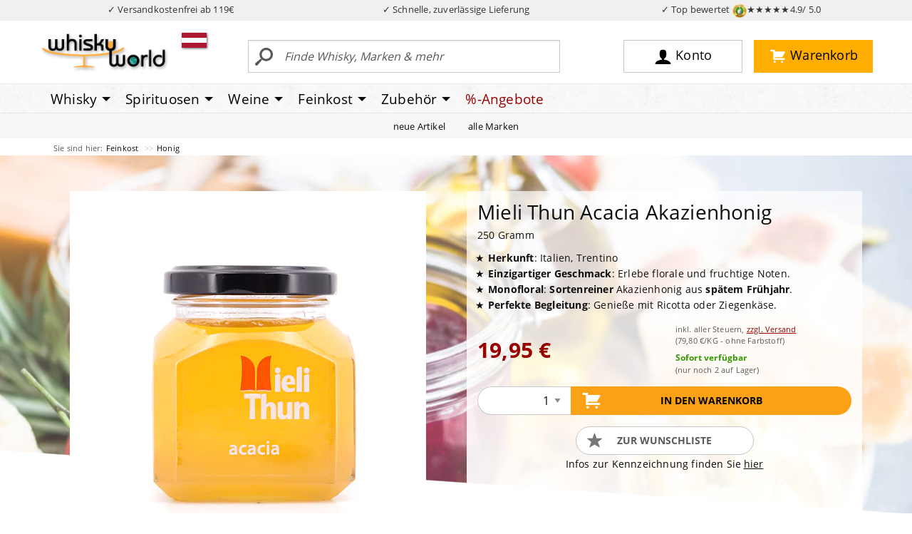

--- FILE ---
content_type: text/html; charset=UTF-8
request_url: https://at.whiskyworld.de/p/mieli-thun-acacia-akazienhonig-bzg_174140
body_size: 19852
content:
<!DOCTYPE html>
<html lang="de" class="no-js">

<head><script type="text/javascript" src="/assets/js/jquery-current.min.js"></script>
<script type="text/javascript" src="https://at.whiskyworld.de/wicket/resource/org.apache.wicket.ajax.AbstractDefaultAjaxBehavior/res/js/wicket-ajax-jquery-ver-8CD946166F47E5DD4EADD165939FF57D.js"></script>
<script type="text/javascript" id="wicket-ajax-base-url">
/*<![CDATA[*/
Wicket.Ajax.baseUrl="p/mieli-thun-acacia-akazienhonig-bzg_174140";
/*]]>*/
</script>

        <title>Mieli Thun Acacia Akazienhonig 250 Gramm</title>
    
        
        <meta name="description" content="Mieli Thun Acacia Akazienhonig 250 Gramm">
        <link rel="canonical" href="https://at.whiskyworld.de/p/mieli-thun-acacia-akazienhonig-bzg_174140">
        <link rel="alternate" hreflang="de-DE" href="https://www.whiskyworld.de/p/mieli-thun-acacia-akazienhonig-bzg_174140">
        <link rel="alternate" hreflang="de-AT" href="https://at.whiskyworld.de/p/mieli-thun-acacia-akazienhonig-bzg_174140">
        
        
        
        <meta name="robots" content="index, follow">

        <meta property="og:title" content="Mieli Thun bei whiskyworld"/>
        <meta property="og:description" content="Mieli Thun Acacia Akazienhonig 250 Gramm"/>
        <meta property="og:image" content="https://ciscdn.whiskyworld.de/_produkt_/mieli-thun-acacia-akazienhonig-v0-bzg-174140.tif?p=ogimage&ci_sign=bb82addc02388c6e084c971feec24e9e1f72af8a"/>

        <meta property="og:url" content="https://at.whiskyworld.de/p/mieli-thun-acacia-akazienhonig-bzg_174140"/>
        <meta property="og:type" content="website"/>
        <meta property="og:site_name" content="whiskyworld-Shop"/>

        <meta name="thumbnail" content="https://ciscdn.whiskyworld.de/_produkt_/mieli-thun-acacia-akazienhonig-v0-bzg-174140.tif?p=s1000&ci_sign=9cbcc799a5fd782d6d297ad362a48ecb37ad093b" />



    
        <script type="text/javascript">
     window.econda = {onReady:[], ready: function(f){this.onReady.push(f);}};
     window.emos3 = window.emos3 || {
         defaults : {
                      siteid : 'whiskyworld',
                      countryid: 'DE',
                      langid : 'de'
                       },
          stored:[],
          send: function(p){this.stored.push(p);}};
</script>
<script type="text/javascript" defer="defer" src="/assets/js/eco20260116.js"></script>
    
    <meta charset="utf-8">
    <meta http-equiv="X-UA-Compatible" content="ie=edge">
    <meta name="viewport" content="width=device-width, initial-scale=1.0">
    
    <link rel="stylesheet" href="/assets/css/app-1.50.3.css">
    <script>
/*<![CDATA[*/
window.jQuery || document.write('<script src="/assets/js/jquery-current.min.js">\x3C/script>')
/*]]>*/
</script>
    <script src="/assets/js/app-1.50.1.js" defer="defer"></script>  
  
      
        
        <link rel="preload" crossorigin="null" as="font" href="/assets/fonts/open-sans/open-sans-v15-latin-regular.woff2" type="font/woff2">
        <link rel="preload" crossorigin="null" as="font" href="/assets/fonts/open-sans/open-sans-v15-latin-700.woff2" type="font/woff2">
         
        
        <link rel="dns-prefetch" href="https://a.delivery.consentmanager.net" />
       


        
<link rel="icon" href="/favicon.svg" sizes="any" type="image/svg+xml">
<link rel="icon" href="/android-chrome-192x192.png" sizes="192x192" type="image/png">
<link sizes="48x48" rel="icon" href="/favicon.ico">
<link rel="apple-touch-icon" href="/apple-touch-icon.png">
<link rel="manifest" href="../manifest.json">


<script src="/assets/js/consentmanager.js" defer="defer"></script>

        
 
<script>
/*<![CDATA[*/
(function(w,d,s,l,i){w[l]=w[l]||[];w[l].push({'gtm.start':
new Date().getTime(),event:'gtm.js'});var f=d.getElementsByTagName(s)[0],
j=d.createElement(s),dl=l!='dataLayer'?'&l='+l:'';j.async=true;j.src=
'https://www.googletagmanager.com/gtm.js?id='+i+dl;f.parentNode.insertBefore(j,f);
})(window,document,'script','dataLayer','GTM-MK6XXLP');
/*]]>*/
</script>



    <style>
/*<![CDATA[*/


/* Temporary */
.facet-container .facet-open .facet-options {
   overflow-x: hidden !important;
}

@media screen and (max-width: 47.99875em) {
/* Ugly fix so filter works on mobile*/
.filterbox select {
   margin-bottom: 500px;
}

}

html {
 scroll-padding-top: 130px;
}

    
/*]]>*/
</style>

<script type="text/javascript">
/*<![CDATA[*/
Wicket.Event.add(window, "domready", function(event) { 
(() => {
       if (window.__ww_livesearch_v3_loaded) return;
       window.__ww_livesearch_v3_loaded = true;

       const input = document.getElementById("ajaxSearchField");
       const box   = document.getElementById("brx-livesearch");
       if (!input || !box) return;

       let debounce;
       let controller;
       let seq = 0;

       input.addEventListener("input", () => {
         const term = input.value.trim();

         if (term.length < 3) {
           box.hidden = true;
           box.innerHTML = "";
           lastTerm = "";
           return;
         }

         clearTimeout(debounce);
         debounce = setTimeout(async () => {
           try {
             if (controller) controller.abort();
             controller = new AbortController();

             const mySeq = ++seq;

             const res = await fetch(`/ajaxsearch?term=${encodeURIComponent(term)}`, {
               signal: controller.signal,
               credentials: 'include',
               headers: { "X-Requested-With": "XMLHttpRequest" }
             });

             const html = await res.text();

             if (mySeq !== seq) return;

             box.innerHTML = html;
             box.hidden = !html || html.trim().length === 0;
           } catch (e) {
             if (e.name !== "AbortError") box.hidden = true;
           }
         }, 180);
       });

       document.addEventListener("click", (e) => {
         if (!box.contains(e.target) && e.target !== input) box.hidden = true;
       });

       document.addEventListener("keydown", (e) => {
         if (e.key === "Escape") box.hidden = true;
       });
     })();

;
Wicket.Ajax.ajax({"u":"https://at.whiskyworld.de/p/mieli-thun-acacia-akazienhonig-bzg_174140?brx=0-1.0-brix~tile~6-detailview-toCartForm-formSubmit","m":"POST","c":"id12","f":"id11","sc":"formSubmit","e":"click","pd":true});;
Wicket.Ajax.ajax({"u":"https://at.whiskyworld.de/p/mieli-thun-acacia-akazienhonig-bzg_174140?brx=0-1.0-brix~tile~6-detailview-toCartForm-merkenLink","c":"id13","e":"click","pd":true});;
Wicket.Ajax.ajax({"u":"https://at.whiskyworld.de/p/mieli-thun-acacia-akazienhonig-bzg_174140?brx=0-1.0-brix~tile~6-detailview-mobileintocart-mobileButton","c":"id14","e":"click","pd":true});;
Wicket.Event.add('id15', 'click', function(event) { var win = this.ownerDocument.defaultView || this.ownerDocument.parentWindow; if (win == window) { window.location.href='/p/mieli-thun-arancio-orangenhonig-bzg_174143'; } ;return false;});;
Wicket.Ajax.ajax({"u":"https://at.whiskyworld.de/p/mieli-thun-acacia-akazienhonig-bzg_174140?brx=0-1.0-brix~tile~6-detailview-detailRecContainer-tab0-list-0-item-productItem-addToCart","c":"id1-BZG-174143","e":"click","pd":true});;
Wicket.Event.add('id16', 'click', function(event) { var win = this.ownerDocument.defaultView || this.ownerDocument.parentWindow; if (win == window) { window.location.href='/p/mieli-thun-girasole-sonnenblumenhonig-bzg_174154'; } ;return false;});;
Wicket.Ajax.ajax({"u":"https://at.whiskyworld.de/p/mieli-thun-acacia-akazienhonig-bzg_174140?brx=0-1.0-brix~tile~6-detailview-detailRecContainer-tab0-list-1-item-productItem-addToCart","c":"id2-BZG-174154","e":"click","pd":true});;
Wicket.Event.add('id17', 'click', function(event) { var win = this.ownerDocument.defaultView || this.ownerDocument.parentWindow; if (win == window) { window.location.href='/p/mieli-thun-bosco-waldhonig-bzg_174163'; } ;return false;});;
Wicket.Ajax.ajax({"u":"https://at.whiskyworld.de/p/mieli-thun-acacia-akazienhonig-bzg_174140?brx=0-1.0-brix~tile~6-detailview-detailRecContainer-tab0-list-2-item-productItem-addToCart","c":"id3-BZG-174163","e":"click","pd":true});;
Wicket.Event.add('id18', 'click', function(event) { var win = this.ownerDocument.defaultView || this.ownerDocument.parentWindow; if (win == window) { window.location.href='/p/mieli-thun-alpino-melange-aus-akazienhonig-und-latschenkieferoel-mit-kieferknospe-in-spenderflasche-bzg_174185'; } ;return false;});;
Wicket.Ajax.ajax({"u":"https://at.whiskyworld.de/p/mieli-thun-acacia-akazienhonig-bzg_174140?brx=0-1.0-brix~tile~6-detailview-detailRecContainer-tab0-list-3-item-productItem-addToCart","c":"id4-BZG-174185","e":"click","pd":true});;
Wicket.Event.add('id19', 'click', function(event) { var win = this.ownerDocument.defaultView || this.ownerDocument.parentWindow; if (win == window) { window.location.href='/p/mieli-thun-eucalipto-eukalyptushonig-bzg_174151'; } ;return false;});;
Wicket.Ajax.ajax({"u":"https://at.whiskyworld.de/p/mieli-thun-acacia-akazienhonig-bzg_174140?brx=0-1.0-brix~tile~6-detailview-detailRecContainer-tab0-list-4-item-productItem-addToCart","c":"id5-BZG-174151","e":"click","pd":true});;
Wicket.Event.add('id1a', 'click', function(event) { var win = this.ownerDocument.defaultView || this.ownerDocument.parentWindow; if (win == window) { window.location.href='/p/mieli-thun-millefiori-wiesenbluetenhonig-bzg_174156'; } ;return false;});;
Wicket.Ajax.ajax({"u":"https://at.whiskyworld.de/p/mieli-thun-acacia-akazienhonig-bzg_174140?brx=0-1.0-brix~tile~6-detailview-detailRecContainer-tab0-list-5-item-productItem-addToCart","c":"id6-BZG-174156","e":"click","pd":true});;
Wicket.Event.add('id1b', 'click', function(event) { var win = this.ownerDocument.defaultView || this.ownerDocument.parentWindow; if (win == window) { window.location.href='/p/mieli-thun-melata-d-abete-fichtenhonig-bzg_174161'; } ;return false;});;
Wicket.Ajax.ajax({"u":"https://at.whiskyworld.de/p/mieli-thun-acacia-akazienhonig-bzg_174140?brx=0-1.0-brix~tile~6-detailview-detailRecContainer-tab0-list-6-item-productItem-addToCart","c":"id7-BZG-174161","e":"click","pd":true});;
Wicket.Event.add('id1c', 'click', function(event) { var win = this.ownerDocument.defaultView || this.ownerDocument.parentWindow; if (win == window) { window.location.href='/p/mieli-thun-tiglio-lindenbluetenhonig-bzg_174174'; } ;return false;});;
Wicket.Ajax.ajax({"u":"https://at.whiskyworld.de/p/mieli-thun-acacia-akazienhonig-bzg_174140?brx=0-1.0-brix~tile~6-detailview-detailRecContainer-tab0-list-7-item-productItem-addToCart","c":"id8-BZG-174174","e":"click","pd":true});;
Wicket.Event.add('id1d', 'click', function(event) { var win = this.ownerDocument.defaultView || this.ownerDocument.parentWindow; if (win == window) { window.location.href='/p/mieli-thun-coriandolo-korianderhonig-bzg_174164'; } ;return false;});;
Wicket.Ajax.ajax({"u":"https://at.whiskyworld.de/p/mieli-thun-acacia-akazienhonig-bzg_174140?brx=0-1.0-brix~tile~6-detailview-detailRecContainer-tab2-list-0-item-productItem-addToCart","c":"id9-BZG-174164","e":"click","pd":true});;
Wicket.Event.add('id1e', 'click', function(event) { var win = this.ownerDocument.defaultView || this.ownerDocument.parentWindow; if (win == window) { window.location.href='/p/mieli-thun-alpino-melange-aus-akazienhonig-und-latschenkieferoel-mit-kieferknospe-in-spenderflasche-bzg_174185'; } ;return false;});;
Wicket.Ajax.ajax({"u":"https://at.whiskyworld.de/p/mieli-thun-acacia-akazienhonig-bzg_174140?brx=0-1.0-brix~tile~6-detailview-detailRecContainer-tab2-list-1-item-productItem-addToCart","c":"ida-BZG-174185","e":"click","pd":true});;
Wicket.Event.add('id1f', 'click', function(event) { var win = this.ownerDocument.defaultView || this.ownerDocument.parentWindow; if (win == window) { window.location.href='/p/mieli-thun-arancio-orangenhonig-bzg_174143'; } ;return false;});;
Wicket.Ajax.ajax({"u":"https://at.whiskyworld.de/p/mieli-thun-acacia-akazienhonig-bzg_174140?brx=0-1.0-brix~tile~6-detailview-detailRecContainer-tab2-list-2-item-productItem-addToCart","c":"idb-BZG-174143","e":"click","pd":true});;
Wicket.Event.add('id20', 'click', function(event) { var win = this.ownerDocument.defaultView || this.ownerDocument.parentWindow; if (win == window) { window.location.href='/p/mieli-thun-millefiori-wiesenbluetenhonig-bzg_174156'; } ;return false;});;
Wicket.Ajax.ajax({"u":"https://at.whiskyworld.de/p/mieli-thun-acacia-akazienhonig-bzg_174140?brx=0-1.0-brix~tile~6-detailview-detailRecContainer-tab2-list-3-item-productItem-addToCart","c":"idc-BZG-174156","e":"click","pd":true});;
Wicket.Event.add('id21', 'click', function(event) { var win = this.ownerDocument.defaultView || this.ownerDocument.parentWindow; if (win == window) { window.location.href='/p/mieli-thun-tiglio-lindenbluetenhonig-bzg_174174'; } ;return false;});;
Wicket.Ajax.ajax({"u":"https://at.whiskyworld.de/p/mieli-thun-acacia-akazienhonig-bzg_174140?brx=0-1.0-brix~tile~6-detailview-detailRecContainer-tab2-list-4-item-productItem-addToCart","c":"idd-BZG-174174","e":"click","pd":true});;
Wicket.Event.add('id22', 'click', function(event) { var win = this.ownerDocument.defaultView || this.ownerDocument.parentWindow; if (win == window) { window.location.href='/p/alpe-pragas-mostarda-feigensenf-scharf-s1611'; } ;return false;});;
Wicket.Ajax.ajax({"u":"https://at.whiskyworld.de/p/mieli-thun-acacia-akazienhonig-bzg_174140?brx=0-1.0-brix~tile~6-detailview-detailRecContainer-tab2-list-5-item-productItem-addToCart","c":"ide-BZG-174265","e":"click","pd":true});;
Wicket.Event.add('id23', 'click', function(event) { var win = this.ownerDocument.defaultView || this.ownerDocument.parentWindow; if (win == window) { window.location.href='/p/hampstead-tea-bio-organic-oolong-loser-tee-im-spitzbeutel-bzg_177250'; } ;return false;});;
Wicket.Ajax.ajax({"u":"https://at.whiskyworld.de/p/mieli-thun-acacia-akazienhonig-bzg_174140?brx=0-1.0-brix~tile~6-detailview-detailRecContainer-tab2-list-6-item-productItem-addToCart","c":"idf-BZG-177250","e":"click","pd":true});;
Wicket.Event.add('id24', 'click', function(event) { var win = this.ownerDocument.defaultView || this.ownerDocument.parentWindow; if (win == window) { window.location.href='/p/savor-creations-geschenkbox-rund-um-trueffel-s5192'; } ;return false;});;
Wicket.Ajax.ajax({"u":"https://at.whiskyworld.de/p/mieli-thun-acacia-akazienhonig-bzg_174140?brx=0-1.0-brix~tile~6-detailview-detailRecContainer-tab2-list-7-item-productItem-addToCart","c":"id10-BZG-193455","e":"click","pd":true});;
Wicket.Event.publish(Wicket.Event.Topic.AJAX_HANDLERS_BOUND);
;});
/*]]>*/
</script>
</head>

<body>


    <div class="off-canvas-wrapper">
        <div class="off-canvas position-left" data-off-canvas="null" id="off-canvas">
        </div>
        <div class="off-canvas-content" data-off-canvas-content="null" id="off-canvas-content">
<div id="top"></div>
<div style="background-color: #f0f0f0; color: rgb(50,50,50);" id="vorteile">
            <div class="grid-container" style="padding: 4px 0;">
                <div class="grid-x" style="font-size: 0.80rem;">
                    
                                        <div class="cell auto text-center" id="topversand">✓ Versandkostenfrei ab 99€ </div>
<script>
/*<![CDATA[*/

if(window.location.host.startsWith("at.")) {
document.getElementById("topversand").innerHTML = "✓ Versandkostenfrei ab 119€";
} else {
document.getElementById("topversand").innerHTML = "✓ Versandkostenfrei ab 99€";
}

/*]]>*/
</script>
                    <div class="cell auto text-center hide-for-small-only">✓ Schnelle, zuverlässige Lieferung</div>
                    <div class="cell auto text-center"><a style="color: rgb(50,50,50);" href="https://www.ekomi.de/bewertungen-whiskyworld.html" target="_blank">✓ Top bewertet <img alt="TopBewertet von über 10000 Kunden" src="/assets/img/ly/ekomigold_logo-50.png" style="height: 20px; width: 20px">★★★★★<span class="hide-for-small-only">4.9/ 5.0</span></a></div>
                </div>
            </div>
        </div>



<header id="wwheader2018">

                

            <div class="search-open grid-container" id="topmainbar">
                <div class="grid-x align-middle topgrid">
                    <div class="large-3 medium-4 small-6 cell logocell"><a href="/"><img width="200" alt="whiskyworld-Logo" src="/assets/img/ly/whiskyworld-logo-200px.png" height="64" /></a>

                        <div class="flag" id="countrySwitcher">

    <div class="flag"><a href="#" data-toggle="flag-dropdown">
        <svg width="35" xmlns="http://www.w3.org/2000/svg" style="margin-bottom: -5px" viewBox="0 0 5 3" height="21">
    <desc>Flagge von Österreich</desc>
    <rect width="5" fill="#c8102e" height="3"></rect>
    <rect width="5" y="1" fill="#fff" height="1"></rect>
    </svg>

    </a>
        <div class="dropdown-pane" id="flag-dropdown" data-position="bottom" data-alignment="center"
             data-dropdown="data-dropdown" data-hover="true" data-hover-pane="true" data-auto-focus="true"
             data-close-on-click="true"><span>Lieferland</span>
            <ul class="menu vertical">
                <li><a href="https://www.whiskyworld.de/p/mieli-thun-acacia-akazienhonig-bzg_174140">
                    <svg width="35" xmlns="http://www.w3.org/2000/svg" style="margin-bottom: -5px" viewBox="0 0 5 3"
                         height="21">
                        <desc>Flag of Germany</desc>
                        <rect width="5" x="0" y="0" id="black_stripe" fill="#000" height="3"></rect>
                        <rect width="5" x="0" y="1" id="red_stripe" fill="#D00" height="2"></rect>
                        <rect width="5" x="0" y="2" id="gold_stripe" fill="#FFCE00" height="1"></rect>
                    </svg>
                    Deutschland
                </a></li>
                <li><a href="https://at.whiskyworld.de/p/mieli-thun-acacia-akazienhonig-bzg_174140">
                    <svg width="35" xmlns="http://www.w3.org/2000/svg" style="margin-bottom: -5px" viewBox="0 0 5 3"
                         height="21">
                        <desc>Flag of Germany</desc>
                        <rect width="5" fill="#c8102e" height="3"></rect>
                        <rect width="5" y="1" fill="#fff" height="1"></rect>
                    </svg>
                    Österreich
                </a></li>
            </ul>
        </div>
    </div>

</div>
                        
                    </div>
                    <div class="large-9 medium-8 small-6 cell">
                        <div class="grid-x">
                            <div class="large-6 medium-7 small-9 cell searchcell grid-x" id="search">
                                <div class="small-2 cell show-for-small-only ham"><button data-toggle="maincanvas" id="ham" type="button" aria-label="Mobile Navigationsmenü">
                                        
<svg width="32" xmlns="http://www.w3.org/2000/svg" height="32">
                                            <path d="M2 3h28v3H2zM2 9h28v3H2zM2 15h28v3H2zM2 22.2h2.6l1 4.4 1-4.4h2.6v7.2H7.5v-5.5l-1.2 5.5H4.8l-1.2-5.5v5.5H2v-7.2zM10.3 22.2h5.2v1.5h-3.3v1.1h3v1.5h-3v1.4h3.4v1.6h-5.3v-7.1zM16.7 22.2h1.8l2.4 4v-4h1.8v7.2h-1.8l-2.4-3.9v3.9h-1.8v-7.2zM28.1 22.2H30v4.3c0 .4-.1.8-.2 1.2-.1.4-.3.7-.5 1-.2.3-.5.5-.8.6-.4.2-.8.2-1.4.2-.3 0-.6 0-1-.1-.4 0-.7-.1-.9-.3-.2-.1-.5-.3-.7-.6-.2-.3-.3-.5-.4-.8-.1-.5-.1-.9-.1-1.2v-4.3h1.9v4.4c0 .4.1.7.3.9.2.2.5.3.8.3.3 0 .6-.1.8-.3.2-.2.3-.5.3-.9v-4.4zm-2.6-1.6h1.1v1.2h-1.1v-1.2zm1.8 0h1.1v1.2h-1.1v-1.2z" />
                                        </svg>
                                    </button></div>								
								

    <form class="medium-12 small-10 cell" method="get" action="/suche">
        <div class="input-group">
            <input class="input-group-field" type="text"
                   placeholder="Finde Whisky, Marken &amp; mehr"
                   id="ajaxSearchField"
                   name="begriff"
                   autocomplete="off"
                   required="required"
                   minlength="3"/>
            <div class="input-group-button">
                <button class="searchbutton" type="submit"><i>
                    <svg version="1.1" xmlns="http://www.w3.org/2000/svg" width="32" height="32" viewBox="0 0 32 32">
                        <title>search-1</title>
                        <path d="M0.992 27.231l7.58-6.447c0.784-0.705 1.622-1.029 2.299-0.998-1.789-2.096-2.87-4.815-2.87-7.787 0-6.627 5.373-12 12-12s12 5.373 12 12-5.373 12-12 12c-2.972 0-5.691-1.081-7.787-2.87 0.031 0.677-0.293 1.515-0.998 2.299l-6.447 7.58c-1.104 1.226-2.907 1.33-4.007 0.23s-0.997-2.903 0.23-4.007zM20 20c4.418 0 8-3.582 8-8s-3.582-8-8-8-8 3.582-8 8 3.582 8 8 8z"></path>
                    </svg>
                </i></button>
            </div>
        </div>
    </form>

    <div id="live-search-v3">
        <div id="brx-livesearch" hidden="hidden"></div>
    </div>


                            </div>
                            <div class="large-6 medium-5 cell buttoncell">
                                <div class="grid-x align-middle">
                                    <div class="medium-2 small-6"></div>
                                    <div class="medium-5 small-3 cell"><a rel="nofollow" class="mainbutton user" href="/konto"><i><svg width="32" xmlns="http://www.w3.org/2000/svg" viewBox="0 0 32 32" version="1.1" height="32">
                                                    <title>user-2</title>
                                                    <path d="M18 22.082v-1.649c2.203-1.241 4-4.337 4-7.432 0-4.971 0-9-6-9s-6 4.029-6 9c0 3.096 1.797 6.191 4 7.432v1.649c-6.784 0.555-12 3.888-12 7.918h28c0-4.030-5.216-7.364-12-7.918z"></path>
                                                </svg></i><span class="show-for-large">Konto</span></a></div>
                                    <div class="medium-5 small-3 cell text-right"><a rel="nofollow" class="mainbutton cart" href="/warenkorb"><i><svg width="32" xmlns="http://www.w3.org/2000/svg" viewBox="0 0 32 32" version="1.1" height="32">
                                                    <title>cart-1</title>
                                                    <path d="M12.432 25.926c0 1.041-0.844 1.884-1.884 1.884s-1.884-0.844-1.884-1.884c0-1.041 0.844-1.884 1.884-1.884s1.884 0.844 1.884 1.884z"></path>
                                                    <path d="M25.663 25.926c0 1.041-0.844 1.884-1.884 1.884s-1.884-0.844-1.884-1.884c0-1.041 0.844-1.884 1.884-1.884s1.884 0.844 1.884 1.884z"></path>
                                                    <path d="M23.524 17.669c0.441 0 0.818-0.26 0.995-0.633l0.001 0.001 4.668-8.086-0.006-0.003c0.068-0.144 0.11-0.303 0.11-0.473 0-0.61-0.494-1.105-1.105-1.105v0h-17.149v-2.076c0-0.61-0.494-1.105-1.105-1.105v0 0h-6.036v0.009c-0.029-0.003-0.058-0.009-0.088-0.009-0.564 0-1.025 0.425-1.091 0.971h-0.013v1.105c0 0.61 0.494 1.105 1.105 1.105 0.030 0 0.059-0.007 0.088-0.009v0.009h3.959v13.995h0c0.002 0.609 0.495 1.101 1.104 1.101 0 0 0 0 0.001 0v0h18.961v-0.027c0.523-0.033 0.943-0.425 1.019-0.935h0.016v-0.157c0-0.002 0.001-0.004 0.001-0.006s-0.001-0.004-0.001-0.006v-0.961c0-0.002 0.001-0.004 0.001-0.006 0-0.587-0.458-1.061-1.036-1.097v-0.007h-16.886v-1.596h12.485z"></path>
                                                </svg><div id="header-cart-badge">
    
</div></i><span class="show-for-large">Warenkorb</span></a></div>
                                </div>
                            </div>
                        </div>
                    </div>
                </div>
            </div>
            <div class="mainnav">
                <div class="grid-container">
                    <div class="grid-x">
                        <div class="cell">
                            <div data-content-scroll="false" id="maincanvas" class="off-canvas position-left in-canvas-for-medium" data-off-canvas="">
                               <ul id="main" class="vertical medium-horizontal menu dropdown" data-responsive-menu="drilldown medium-dropdown" data-parent-link="true" data-back-button="&lt;li class=&quot;js-drilldown-back&quot;&gt;&lt;a tabindex=&quot;0&quot;&gt;zurück&lt;/a&gt;&lt;/li&gt;" ><li class="show-for-small-only line-top line-bottom menu-start"><button class="close-button" data-close>&times;</button></li><li class="colc-3 is-dropdown-submenu-parent"><a class="colc-3 is-dropdown-submenu-parent" href="/whisky-whiskey-home">Whisky</a><ul class="vertical menu"><div class="col"><li class="col-1"><span>Kategorien</span></li><li class="col-1"><a class="col-1" href="/alle-whiskies">alle Whiskies</a></li><li class="col-1"><a class="col-1" href="/blended-malt">Blended Malt</a></li><li class="col-1"><a class="col-1" href="/blended-whiskies">Blended Whisky</a></li><li class="col-1"><a class="col-1" href="/bourbon">Bourbon</a></li><li class="col-1"><a class="col-1" href="/grain-korn-rye">Grain/ Korn/ Rye</a></li><li class="col-1"><a class="col-1" href="/single-malt">Single Malt</a></li><li class="col-1"><span>Geschmack</span></li><li class="col-1"><a class="col-1" href="/whisky-whiskey-nach-geschmack-fruchtig-suesse-whiskies">Fruchtig - Süss</a></li><li class="col-1"><a class="col-1" href="/whisky-whiskey-nach-geschmack-rauchig-torfige-whiskies">Rauchig - Torfig</a></li><li class="col-1"><a class="col-1" href="/whisky-whiskey-nach-geschmack-holzig-wuerzige-whiskies">Holzig - Würzig</a></li><li class="col-1"><a class="col-1" href="/whisky-whiskey-nach-geschmack-nussig-malzige-whiskies">Nussig - Malzig</a></li><li class="col-1"><a class="col-1" href="/whisky-whiskey-nach-geschmack-krauterig-blumige-whiskies">Kräuterig - Blumig</a></li><li class="col-1"><a class="col-1" href="/whisky-whiskey-nach-geschmack-maritim-salzige-whiskies">Maritim - Salzig</a></li><li class="col-1"><span>Themen</span></li><li class="col-1"><a class="col-1" href="/whisky-adventskalender">Adventskalender</a></li><li class="col-1"><a class="col-1" href="/whisky-miniaturen-kleinflaschen">Whisky Miniaturen</a></li><li class="col-1"><a class="col-1" href="/whisky-und-spirituosen-praesente-geschenke-kaufen">(Whisky) Geschenke</a></li><li class="col-1"><a class="col-1" href="/whisky-glaeser">Whiskygläser</a></li><li class="col-1"><a class="col-1" href="/whisky-likoere">Whiskyliköre</a></li></div><div class="col"><li class="col-2"><span>Besondere Länder</span></li><li class="col-2"><a class="col-2" href="/amerikanischer-whiskey">Amerikanischer Whiskey</a></li><li class="col-2"><a class="col-2" href="/irischer-whiskey">Irischer Whiskey</a></li><li class="col-2"><a class="col-2" href="/japanischer-whisky">Japanischer Whisky</a></li><li class="col-2"><a class="col-2" href="/kanadischer-whisky">Kanadischer Whisky</a></li><li class="col-2"><a class="col-2" href="/schottischer-whisky">Schottischer Whisky</a></li><li class="col-2"><span>Besondere Regionen</span></li><li class="col-2"><a class="col-2" href="/highland-whisky">Highlands</a></li><li class="col-2"><a class="col-2" href="/lowland-whisky">Lowlands</a></li><li class="col-2"><a class="col-2" href="/speyside-whisky">Speyside</a></li><li class="col-2"><a class="col-2" href="/islay-whisky">Islay</a></li><li class="col-2"><a class="col-2" href="/mull-whisky">Mull</a></li><li class="col-2"><a class="col-2" href="/campbeltown-whisky">Campbeltown</a></li><li class="col-2"><a class="col-2" href="/skye-whisky">Skye</a></li></div><div class="col"><li class="col-3"><span>Whisky - Zubehör</span></li><li class="col-3"><a class="col-3" href="/genusszubehoer-genussaccessoires/b%C3%BCcher">Bücher</a></li><li class="col-3"><a class="col-3" href="/whisky-glaeser">Gläser</a></li><li class="col-3"><a class="col-3" href="/genusszubehoer-genussaccessoires/wasserkr%C3%BCge">Wasserkrüge</a></li><li class="col-3"><span>Passendes</span></li><li class="col-3"><a class="col-3" href="/feinkost-mit-whisky-und-fuer-whiskyfans">Feinkost mit Whisky</a></li><li class="col-3"><a class="col-3" href="/schottische-feinkost-spezialitaeten-aus-schottland">Schottische Spezialitäten</a></li><li class="col-3"><a class="col-3" href="/feinkost-delikatessen/shortbread--biscuit">Shortbreads</a></li><li class="col-3"><a class="col-3" href="/whisky-likoere">(Whisky-) Liköre</a></li><li class="col-3"><span>Beratung</span></li><li class="col-3"><a class="col-3" href="/top-10-milde-und-fruchtige-whiskys-fuer-einsteiger">Top 10 Whiskys für Einsteiger</a></li><li class="col-3"><a class="col-3" href="/top-10-us-bourbon-whiskey">Top 10 der US Bourbon</a></li><li class="col-3"><a class="col-3" href="/top-10-irish-irlands-beste-whiskey">Top 10 Irish Whiskey</a></li><li class="col-3"><a class="col-3" href="/top-10-der-12-jahre-alten-single-malt-whiskies">Besten 12 y.o. Single Malts</a></li><li class="col-3"><a class="col-3" href="/top-10-der-rauchigsten-whiskies-bei-whiskyworld">Top Rauchige Whiskys</a></li></div></ul></li><li class="colc-3 is-dropdown-submenu-parent"><a class="colc-3 is-dropdown-submenu-parent" href="/spirituosen-home">Spirituosen</a><ul class="vertical menu"><div class="col"><li class="col-1"><span>Kategorien</span></li><li class="col-1"><a class="col-1" href="/spirituosen">alle Spirituosen</a></li><li class="col-1"><a class="col-1" href="/spirituosen/absinth--absinthe">Absinth/ Absinthe</a></li><li class="col-1"><a class="col-1" href="/spirituosen/aquavit--akvavit">Aquavit/ Akvavit</a></li><li class="col-1"><a class="col-1" href="/spirituosen/brandy">Brandy</a></li><li class="col-1"><a class="col-1" href="/spirituosen/calvados">Calvados</a></li><li class="col-1"><a class="col-1" href="/spirituosen/cognac--armagnac">Cognac/ Armagnac</a></li><li class="col-1"><a class="col-1" href="/spirituosen/edle-br%C3%A4nde">Edle Brände</a></li><li class="col-1"><a class="col-1" href="/spirituosen/fruchtlik%C3%B6r">Fruchtlikör</a></li><li class="col-1"><a class="col-1" href="/spirituosen/gin--genever">Gin/ Genever</a></li><li class="col-1"><a class="col-1" href="/spirituosen/grappa">Grappa</a></li><li class="col-1"><a class="col-1" href="/spirituosen/kr%C3%A4uterlik%C3%B6r">Kräuterlikör</a></li><li class="col-1"><a class="col-1" href="/spirituosen/lik%C3%B6r">Likör</a></li><li class="col-1"><a class="col-1" href="/spirituosen/rum">Rum</a></li><li class="col-1"><a class="col-1" href="/spirituosen/tequila">Tequila</a></li><li class="col-1"><a class="col-1" href="/spirituosen/weinbrand">Weinbrand</a></li><li class="col-1"><a class="col-1" href="/spirituosen/wodka--vodka">Wodka/ Vodka</a></li></div><div class="col"><li class="col-2"><span>besondere Länder</span></li><li class="col-2"><a class="col-2" href="/spirituosen?ft=%7B%22facet_marke_land%22%253A%22Deutschland%22%7D">Deutschland</a></li><li class="col-2"><a class="col-2" href="/spirituosen?ft=%7B%22facet_marke_land%22%253A%22Frankreich%22%7D">Frankreich</a></li><li class="col-2"><a class="col-2" href="/spirituosen?ft=%7B%22facet_marke_land%22%253A%22Italien%22%7D">Italien</a></li><li class="col-2"><a class="col-2" href="/spirituosen?ft=%7B%22facet_marke_land%22%253A%22Kuba%22%7D">Kuba</a></li><li class="col-2"><a class="col-2" href="/spirituosen?ft=%7B%22facet_marke_land%22%253A%22Mexiko%22%7D">Mexiko</a></li><li class="col-2"><a class="col-2" href="/spirituosen?ft=%7B%22facet_marke_land%22%253A%22UK%2B%28England%29%22%7D">UK (England)</a></li><li class="col-2 mb-100"><a class="col-2 mb-100" href="/spirituosen?ft=%7B%22facet_marke_land%22%253A%22UK%2B%28Schottland%29%22%7D">UK (Schottland)</a></li></div><div class="col"><li class="col-3"><span>Spirituosen - Zubehör</span></li><li class="col-3"><a class="col-3" href="/genusszubehoer-genussaccessoires/b%C3%BCcher">Bücher</a></li><li class="col-3"><a class="col-3" href="/genusszubehoer-genussaccessoires/gl%C3%A4ser">Gläser</a></li><li class="col-3"><a class="col-3" href="/genusszubehoer-genussaccessoires/wasserkr%C3%BCge">Wasserkrüge</a></li></div></ul></li><li class="colc-3 is-dropdown-submenu-parent"><a class="colc-3 is-dropdown-submenu-parent" href="/wein-home">Weine</a><ul class="vertical menu"><div class="col"><li class="col-1"><span>Kategorien</span></li><li class="col-1"><a class="col-1" href="/wein">alle Weine</a></li><li class="col-1"><a class="col-1" href="/wein/champagner">Champagner</a></li><li class="col-1"><a class="col-1" href="/wein/perlwein">Perlwein</a></li><li class="col-1"><a class="col-1" href="/wein/portwein">Portwein</a></li><li class="col-1"><a class="col-1" href="/wein/prosecco">Prosecco</a></li><li class="col-1"><a class="col-1" href="/wein/ros%C3%A9wein">Rosewein</a></li><li class="col-1"><a class="col-1" href="/wein/rotwein">Rotwein</a></li><li class="col-1"><a class="col-1" href="/wein/sekt">Sekt</a></li><li class="col-1"><a class="col-1" href="/wein/sherry">Sherry</a></li><li class="col-1"><a class="col-1" href="/wein/wei%C3%9Fwein">Weißwein</a></li></div><div class="col"><li class="col-2"><span>besondere Länder</span></li><li class="col-2"><a class="col-2" href="/wein?ft=%7B%22facet_marke_land%22%253A%22Argentinien%22%7D">Argentinien</a></li><li class="col-2"><a class="col-2" href="/wein?ft=%7B%22facet_marke_land%22%253A%22Deutschland%22%7D">Deutschland</a></li><li class="col-2"><a class="col-2" href="/wein?ft=%7B%22facet_marke_land%22%253A%22Frankreich%22%7D">Frankreich</a></li><li class="col-2"><a class="col-2" href="/wein?ft=%7B%22facet_marke_land%22%253A%22Italien%22%7D">Italien</a></li><li class="col-2"><a class="col-2" href="/wein?ft=%7B%22facet_marke_land%22%253A%22Portugal%22%7D">Portugal</a></li><li class="col-2"><a class="col-2" href="/wein?ft=%7B%22facet_marke_land%22%253A%22Spanien%22%7D">Spanien</a></li><li class="col-2"><span>besondere Regionen</span></li><li class="col-2"><a class="col-2" href="/wein?ft=%7B%22facet_marke_region%22%253A%22Baden-W%C3%BCrttemberg%22%7D">Baden-Württemberg</a></li><li class="col-2"><a class="col-2" href="/wein?ft=%7B%22facet_marke_region%22:%22Champagne%22%7D">Champagne</a></li><li class="col-2"><a class="col-2" href="/wein?ft=%7B%22facet_marke_region%22%253A%22Patagonia%22%7D">Patagonien</a></li></div><div class="col"><li class="col-3"><span>nach Jahrgang</span></li><li class="col-3"><a class="col-3" href="/wein?ft=%7B%22facet_jahrgang%22:%5B%222019%22%5D%7D">2019</a></li><li class="col-3"><a class="col-3" href="/wein?ft=%7B%22facet_jahrgang%22:%5B%222020%22%5D%7D">2020</a></li></div></ul></li><li class="colc-3 is-dropdown-submenu-parent"><a class="colc-3 is-dropdown-submenu-parent" href="/feinkost-delikatessen-home">Feinkost</a><ul class="vertical menu"><div class="col"><li class="col-1"><span>Kategorien</span></li><li class="col-1"><a class="col-1" href="/feinkost-delikatessen">gesamte Feinkost</a></li><li class="col-1"><a class="col-1" href="/feinkost-delikatessen/antipasti">Antipasti</a></li><li class="col-1"><a class="col-1" href="/feinkost-delikatessen/chutney">Chutney</a></li><li class="col-1"><a class="col-1" href="/feinkost-delikatessen/essig">Essig</a></li><li class="col-1"><a class="col-1" href="/feinkost-delikatessen/fisch">Fisch</a></li><li class="col-1"><a class="col-1" href="/feinkost-delikatessen/gew%C3%BCrze">Gewürze</a></li><li class="col-1"><a class="col-1" href="/feinkost-delikatessen/honig">Honig</a></li><li class="col-1"><a class="col-1" href="/feinkost-delikatessen/konfit%C3%BCre--marmelade">Konfitüre/ Marmelade</a></li><li class="col-1"><a class="col-1" href="/feinkost-delikatessen/leckereien">Leckereien</a></li><li class="col-1"><a class="col-1" href="/feinkost-delikatessen/linsen">Linsen</a></li><li class="col-1"><a class="col-1" href="/feinkost-delikatessen/nougat">Nougat</a></li><li class="col-1"><a class="col-1" href="/feinkost-delikatessen/nudeln">Nudeln</a></li><li class="col-1"><a class="col-1" href="/feinkost-delikatessen/pasta-und-co.">Pasta und co.</a></li><li class="col-1"><a class="col-1" href="/feinkost-delikatessen/popcorn">Popcorn</a></li><li class="col-1"><a class="col-1" href="/feinkost-delikatessen/reis">Reis</a></li><li class="col-1"><a class="col-1" href="/feinkost-delikatessen/scharfe-saucen">Scharfe Saucen</a></li><li class="col-1"><a class="col-1" href="/feinkost-delikatessen/schokolade">Schokolade</a></li><li class="col-1"><a class="col-1" href="/feinkost-delikatessen/senf">Senf</a></li><li class="col-1"><a class="col-1" href="/feinkost-delikatessen/shortbread--biscuit">Shortbread/ Buiscuit</a></li><li class="col-1"><a class="col-1" href="/feinkost-delikatessen/speise%C3%B6l">Speiseöl</a></li><li class="col-1"><a class="col-1" href="/feinkost-delikatessen/tee">Tee</a></li><li class="col-1"><a class="col-1" href="/feinkost-delikatessen/terrinen">Terrinen</a></li><li class="col-1"><a class="col-1" href="/feinkost-delikatessen/wurst">Wurst</a></li><li class="col-1"><a class="col-1" href="/feinkost-delikatessen/w%C3%BCrzsaucen">Würzsaucen</a></li></div><div class="col"><li class="col-2"><span>Herkunft</span></li><li class="col-2"><a class="col-2" href="/franzoesische-feinkost-spezialitaeten-aus-frankreich">Frankreich</a></li><li class="col-2"><a class="col-2" href="/italienische-feinkost-spezialitaeten-aus-italien">Italien</a></li><li class="col-2"><a class="col-2" href="/spanische-feinkost-spezialitaeten-aus-spanien">Spanien</a></li><li class="col-2"><a class="col-2" href="/schottische-feinkost-spezialitaeten-aus-schottland">Schottland</a></li><li class="col-2"><span>Themen</span></li><li class="col-2"><a class="col-2" href="/bio-feinkost-leckeres-traditionell-hergestellt">Bio Produkte</a></li><li class="col-2"><a class="col-2" href="/feinkost-mit-whisky-und-fuer-whiskyfans">Whiskyfans</a></li></div><div class="col"><li class="col-3"><span>besondere Marken</span></li><li class="col-3"><a class="col-3" href="/feinkost-delikatessen?ft=%7B%22facet_marke%22%253A%22Alpe%2BPragas%22%7D">Alpe Pragas</a></li><li class="col-3"><a class="col-3" href="/feinkost-delikatessen?ft=%7B%22facet_marke%22%253A%22Hampstead%2BTea%22%7D">Hampstead Tea</a></li><li class="col-3"><a class="col-3" href="/feinkost-delikatessen?ft=%7B%22facet_marke%22%253A%22Drei%2BMeister%22%7D">Drei Meister</a></li></div></ul></li><li class="colc-2 is-dropdown-submenu-parent"><a class="colc-2 is-dropdown-submenu-parent" href="/genusszubehoer-genussaccessoires-home">Zubehör</a><ul class="vertical menu"><div class="col"><li class="col-1"><span>Kategorien</span></li><li class="col-1"><a class="col-1" href="/genusszubehoer-genussaccessoires">gesamtes Zubehör</a></li><li class="col-1"><a class="col-1" href="/genusszubehoer-genussaccessoires/b%C3%BCcher">Bücher</a></li><li class="col-1"><a class="col-1" href="/genusszubehoer-genussaccessoires/gl%C3%A4ser">Gläser</a></li><li class="col-1"><a class="col-1" href="/genusszubehoer-genussaccessoires/poster">Poster</a></li><li class="col-1"><a class="col-1" href="/genusszubehoer-genussaccessoires/postkarten">Postkarten</a></li><li class="col-1"><a class="col-1" href="/genusszubehoer-genussaccessoires/sonstiges">Sonstiges</a></li><li class="col-1"><a class="col-1" href="/genusszubehoer-genussaccessoires/wasserkr%C3%BCge">Wasserkrüge</a></li></div><div class="col"><li class="col-2"><span>besondere Länder</span></li><li class="col-2"><a class="col-2" href="/genusszubehoer-genussaccessoires?ft=%7B%22facet_marke_land%22%253A%22Deutschland%22%7D">Deutschland</a></li><li class="col-2"><a class="col-2" href="/genusszubehoer-genussaccessoires?ft=%7B%22facet_marke_land%22%253A%22UK%2B%28England%29%22%7D">UK (England)</a></li><li class="col-2"><a class="col-2" href="/genusszubehoer-genussaccessoires?ft=%7B%22facet_marke_land%22%253A%22UK%2B%28Schottland%29%22%7D">UK (Schottland)</a></li></div></ul></li><li class="show-for-small-only line-top"><a class="show-for-small-only line-top" href="/themen/sonderangebote">Angebote</a></li><li class="show-for-small-only"><a class="show-for-small-only" href="/themen/nice-price">Nice-Price</a></li><li class="show-for-small-only"><a class="show-for-small-only" href="/themen/neue-artikel">Neue Artikel</a></li><li class="show-for-small-only line-top"><a class="show-for-small-only line-top" href="/whiskyworld-gutschein">Geschenk-Gutschein</a></li><li class="show-for-small-only line-top"><a href="/konto/wunschliste"><i><svg version="1.1" xmlns="http://www.w3.org/2000/svg" width="32" height="32" viewBox="0 0 32 32">
<title>star</title>
<path d="M29.29 12.75c-0.089-0.257-0.332-0.43-0.604-0.43h-9.012l-3.071-8.691c-0.091-0.256-0.332-0.427-0.604-0.427s-0.513 0.171-0.603 0.427l-3.071 8.691h-9.011c-0.272 0-0.515 0.172-0.605 0.43-0.089 0.257-0.006 0.543 0.208 0.712l7.036 5.571-3.149 8.911c-0.090 0.254-0.010 0.538 0.198 0.709s0.503 0.193 0.735 0.053l8.262-4.956 8.262 4.956c0.101 0.061 0.217 0.091 0.33 0.091 0.143 0 0.287-0.049 0.405-0.145 0.208-0.171 0.288-0.454 0.198-0.709l-3.149-8.911 7.037-5.571c0.213-0.169 0.297-0.455 0.207-0.712z"></path>
</svg></i><span>Wunschliste</span></a></li><li class="show-for-small-only line-top"><a href="/whiskyworld-hilfe"><i><svg version="1.1" xmlns="http://www.w3.org/2000/svg" width="32" height="32" viewBox="0 0 32 32">
<title>info</title>
<path d="M14 9.5c0-0.825 0.675-1.5 1.5-1.5h1c0.825 0 1.5 0.675 1.5 1.5v1c0 0.825-0.675 1.5-1.5 1.5h-1c-0.825 0-1.5-0.675-1.5-1.5v-1z"></path>
<path d="M20 24h-8v-2h2v-6h-2v-2h6v8h2z"></path>
<path d="M16 0c-8.837 0-16 7.163-16 16s7.163 16 16 16 16-7.163 16-16-7.163-16-16-16zM16 29c-7.18 0-13-5.82-13-13s5.82-13 13-13 13 5.82 13 13-5.82 13-13 13z"></path>
</svg></i><span>Service/ FAQ</span></a></li><li class="show-for-small-only"><a href="/whiskyworld-kontakt"><i><svg version="1.1" xmlns="http://www.w3.org/2000/svg" width="36" height="32" viewBox="0 0 36 32">
<title>bubbles</title>
<path d="M34 28.161c0 1.422 0.813 2.653 2 3.256v0.498c-0.332 0.045-0.671 0.070-1.016 0.070-2.125 0-4.042-0.892-5.398-2.321-0.819 0.218-1.688 0.336-2.587 0.336-4.971 0-9-3.582-9-8s4.029-8 9-8c4.971 0 9 3.582 9 8 0 1.73-0.618 3.331-1.667 4.64-0.213 0.463-0.333 0.979-0.333 1.522zM7.209 6.912c-2.069 1.681-3.209 3.843-3.209 6.088 0 1.259 0.35 2.481 1.039 3.63 0.711 1.185 1.781 2.268 3.093 3.133 0.949 0.625 1.587 1.623 1.755 2.747 0.056 0.375 0.091 0.753 0.105 1.129 0.233-0.194 0.461-0.401 0.684-0.624 0.755-0.755 1.774-1.172 2.828-1.172 0.168 0 0.336 0.011 0.505 0.032 0.655 0.083 1.323 0.125 1.987 0.126v4c-0.848-0-1.68-0.054-2.492-0.158-3.437 3.437-7.539 4.053-11.505 4.144v-0.841c2.142-1.049 4-2.961 4-5.145 0-0.305-0.024-0.604-0.068-0.897-3.619-2.383-5.932-6.024-5.932-10.103 0-7.18 7.163-13 16-13 8.702 0 15.781 5.644 15.995 12.672-1.284-0.572-2.683-0.919-4.133-1.018-0.36-1.752-1.419-3.401-3.070-4.742-1.104-0.897-2.404-1.606-3.863-2.108-1.553-0.534-3.211-0.804-4.928-0.804s-3.375 0.271-4.928 0.804c-1.46 0.502-2.76 1.211-3.863 2.108z"></path>
</svg></i><span>Kontakt</span></a></li><li class="show-for-small-only line-top"><a href="https://www.whiskyworld.de/magazin/"><i><svg version="1.1" xmlns="http://www.w3.org/2000/svg" width="32" height="32" viewBox="0 0 32 32">
<title>newspaper</title>
<path d="M28 8v-4h-28v22c0 1.105 0.895 2 2 2h27c1.657 0 3-1.343 3-3v-17h-4zM26 26h-24v-20h24v20zM4 10h20v2h-20zM16 14h8v2h-8zM16 18h8v2h-8zM16 22h6v2h-6zM4 14h10v10h-10z"></path>
</svg></i><span>Magazin</span></a></li><li class="hide-for-small-only lastright"><a class="hide-for-small-only lastright" href="/themen/sonderangebote">%-Angebote</a></li></ul>
                            </div>
                        </div>
                    </div>
                </div>
            </div>
        </header>
            
      
            <div class="topteaserbar hide-for-small-only">
                <div class="grid-container">
                    <div class="grid-x">
                        <div class="auto cell">
                            <ul class="menu align-center">
                                 <li style="display:none;"><a data-src="/modal/whiskyworld-versandkosten" data-fancybox="vsTop" data-type="ajax" href="/whiskyworld-versandkosten" title="Versandkosten">
sicherer Versand nach &nbsp;
<svg width="34" xmlns="http://www.w3.org/2000/svg" style="margin-bottom: -5px" viewBox="0 0 5 3" height="18">
	<desc>Flag of Germany</desc>
	<rect width="5" x="0" y="0" id="black_stripe" fill="#000" height="3" />
	<rect width="5" x="0" y="1" id="red_stripe" fill="#D00" height="2" />
	<rect width="5" x="0" y="2" id="gold_stripe" fill="#FFCE00" height="1" />
</svg>
&amp;
<svg width="34" xmlns="http://www.w3.org/2000/svg" style="margin-bottom: -5px" viewBox="0 0 5 3" height="18">
<rect width="5" fill="#c8102e" height="3" />
<rect width="5" y="1" fill="#fff" height="1" />
</svg>
</a></li>
                                <li class="hide-for-small-only"><a href="/themen/neue-artikel">neue Artikel</a></li>
                                <li class="hide-for-small-only"><a href="/marken">alle Marken</a></li>
                            </ul>
                        </div>
                    </div>
                </div>
            </div>
 
<div id="detail">
    
    <style>       
        .page.fullwidth.productdetail.top {
            background: linear-gradient(4deg, #fff 28%, rgba(255, 255, 255, 0.25) 28.2%, rgba(255, 255, 255, 0.25) 0%), no-repeat center url('/assets/img/impressions/feinkost.jpg');
        }
 dd a { text-decoration: underline; }     </style>
    
    
    
    
    


    <section class="page">
        

    <div class="grid-x">
        <div class="large-6 medium-7 cell">
            <div class="grid-container">
                <div class="ww-breadcrumbs">
                    
                    <span>
                        <div class="hide-for-small-only"> Sie sind hier:</div>
                    </span>
                    <ul class="breadcrumbs" itemscope="" itemtype="http://schema.org/BreadcrumbList">
                        
                            <li itemprop="itemListElement" itemscope itemtype="http://schema.org/ListItem">
                                <a href="/feinkost-delikatessen-home" itemtype="http://schema.org/Thing" itemprop="item">
                                    Feinkost
                                    <meta itemprop="name" content="Feinkost"/>
                                </a>
                                <meta itemprop="position" content="1"/>
                            </li>
                        
                        <li itemprop="itemListElement" itemscope itemtype="http://schema.org/ListItem">
                            <h2>
                                <a href="/feinkost-delikatessen/honig" itemprop="item">
                                    Honig
                                    <meta itemprop="name" content="Honig"/>
                                </a>
                                <meta itemprop="position" content="2"/>
                            </h2>
                        </li>
                    </ul>
                </div>
            </div>
        </div>
        <div class="large-6 medium-5 cell">
            <div class="top-pagination top-pagination-product">
                
                
                
            </div>
        </div>
    </div>

    </section>

    <div itemscope itemtype="http://schema.org/Product">

        <section class="page fullwidth productdetail top">
            <div class="grid-x grid-margin-x boxed product">

                <div class="show-for-small-only" id="mobileintocart">
                    <div class="grid-x">
                        <div class="small-8 cell productname">Mieli Thun Acacia Akazienhonig 250 Gramm</div>
                        <div class="small-4 cell">
                            <div class="price">19,95 €</div>
                            <div class="price-base">79,80 €/KG</div>
                        </div>
                        <div class="small-12 cell cart">
                            <button class="button orange-button expanded" id="id14" type="button">In den
                                Warenkorb
                            </button>
                        </div>
                    </div>
                </div>


                <div class="medium-6 cell text-center align-middle bgw">
                    <div class="embla productdetail-view">
                        <div class="embla__viewport">
                            <div class="embla__container">
                                <div class="embla__slide">
                                    <a data-fancybox="gallery" href="https://ciscdn.whiskyworld.de/_produkt_/mieli-thun-acacia-akazienhonig-v0-bzg-174140.tif?p=s1600&amp;ci_sign=8ec874922fbf5c309a1702f83710076c3a59d62b">
                                        <img src="https://ciscdn.whiskyworld.de/_produkt_/mieli-thun-acacia-akazienhonig-v0-bzg-174140.tif?p=s500&amp;ci_sign=bdbffd8e77619c28033472467bffdc380885bc2f" srcset="https://ciscdn.whiskyworld.de/_produkt_/mieli-thun-acacia-akazienhonig-v0-bzg-174140.tif?p=s500&amp;ci_sign=bdbffd8e77619c28033472467bffdc380885bc2f 1x, https://ciscdn.whiskyworld.de/_produkt_/mieli-thun-acacia-akazienhonig-v0-bzg-174140.tif?p=s500d2&amp;q=25&amp;ci_sign=b4e3e5f3caef15876b1d8dedddaf8206ee3ee59a 2x" alt="Mieli Thun Acacia Akazienhonig 250 Gramm Produktbild" width="500" height="500" itemprop="image"/>
                                    </a>
                                </div><div class="embla__slide">
                                    <a data-fancybox="gallery" href="https://ciscdn.whiskyworld.de/_produkt_/mieli-thun-acacia-akazienhonig-v0-img02-bzg-174140.tif?p=s1600&amp;ci_sign=fd521d67aa7fbc0ad3e5974e6bc1fe0e0e769136">
                                        <img src="https://ciscdn.whiskyworld.de/_produkt_/mieli-thun-acacia-akazienhonig-v0-img02-bzg-174140.tif?p=s500&amp;ci_sign=152ce2049c3e620b1f1953aa5e0283190e70b91c" srcset="https://ciscdn.whiskyworld.de/_produkt_/mieli-thun-acacia-akazienhonig-v0-img02-bzg-174140.tif?p=s500&amp;ci_sign=152ce2049c3e620b1f1953aa5e0283190e70b91c 1x, https://ciscdn.whiskyworld.de/_produkt_/mieli-thun-acacia-akazienhonig-v0-img02-bzg-174140.tif?p=s500d2&amp;q=25&amp;ci_sign=ca73dc59e20e7a7a67dd5c29d1d176978f98f87c 2x" alt="Mieli Thun Acacia Akazienhonig 250 Gramm Produktbild" width="500" height="500"/>
                                    </a>
                                </div><div class="embla__slide">
                                    <a data-fancybox="gallery" href="https://ciscdn.whiskyworld.de/_produkt_/mieli-thun-acacia-akazienhonig-v0-img03-bzg-174140.tif?p=s1600&amp;ci_sign=5914626e151aa49fd364d167f5791f95fdf76eb3">
                                        <img src="https://ciscdn.whiskyworld.de/_produkt_/mieli-thun-acacia-akazienhonig-v0-img03-bzg-174140.tif?p=s500&amp;ci_sign=3c889db6a52379c983cccc8c5afeeede0c895fb5" srcset="https://ciscdn.whiskyworld.de/_produkt_/mieli-thun-acacia-akazienhonig-v0-img03-bzg-174140.tif?p=s500&amp;ci_sign=3c889db6a52379c983cccc8c5afeeede0c895fb5 1x, https://ciscdn.whiskyworld.de/_produkt_/mieli-thun-acacia-akazienhonig-v0-img03-bzg-174140.tif?p=s500d2&amp;q=25&amp;ci_sign=3a8a13d9db146883890c0ede89be46ba558ed5e6 2x" alt="Mieli Thun Acacia Akazienhonig 250 Gramm Produktbild" width="500" height="500"/>
                                    </a>
                                </div><div class="embla__slide">
                                    <a data-fancybox="gallery" href="https://ciscdn.whiskyworld.de/_produkt_/mieli-thun-acacia-akazienhonig-v0-img04-bzg-174140.tif?p=s1600&amp;ci_sign=5d5891e024ba3427d342dff2c9935a642c763a87">
                                        <img src="https://ciscdn.whiskyworld.de/_produkt_/mieli-thun-acacia-akazienhonig-v0-img04-bzg-174140.tif?p=s500&amp;ci_sign=b3bf6e1c0305e65f8c63e669202a3a3f8d028f95" srcset="https://ciscdn.whiskyworld.de/_produkt_/mieli-thun-acacia-akazienhonig-v0-img04-bzg-174140.tif?p=s500&amp;ci_sign=b3bf6e1c0305e65f8c63e669202a3a3f8d028f95 1x, https://ciscdn.whiskyworld.de/_produkt_/mieli-thun-acacia-akazienhonig-v0-img04-bzg-174140.tif?p=s500d2&amp;q=25&amp;ci_sign=eb204b847af5c4c4d713e09902fe6d180c655022 2x" alt="Mieli Thun Acacia Akazienhonig 250 Gramm Produktbild" width="500" height="500"/>
                                    </a>
                                </div>
                            </div>
                        </div>

                        <div class="embla-thumbs">
                            <div class="embla-thumbs__viewport">
                                <div class="embla-thumbs__container">
                                    <div class="embla-thumbs__slide embla-thumbs__slide--selected">
                                        <img src="https://ciscdn.whiskyworld.de/_produkt_/mieli-thun-acacia-akazienhonig-v0-bzg-174140.tif?p=s60&amp;ci_sign=74ab305b987d0eaf39df0b39dddeeef14fe6dbdb" srcset="https://ciscdn.whiskyworld.de/_produkt_/mieli-thun-acacia-akazienhonig-v0-bzg-174140.tif?p=s60&amp;ci_sign=74ab305b987d0eaf39df0b39dddeeef14fe6dbdb 1x, https://ciscdn.whiskyworld.de/_produkt_/mieli-thun-acacia-akazienhonig-v0-bzg-174140.tif?p=s60d2&amp;q=25&amp;ci_sign=6e674acda8305a4aa5244796d8ba75ab2b1fbe54 2x" alt="Mieli Thun Acacia Akazienhonig 250 Gramm Vorschau" width="60" height="60"/>
                                    </div><div class="embla-thumbs__slide">
                                        <img src="https://ciscdn.whiskyworld.de/_produkt_/mieli-thun-acacia-akazienhonig-v0-img02-bzg-174140.tif?p=s60&amp;ci_sign=06c960bfea90731b6156191fa86421c314a7aed7" srcset="https://ciscdn.whiskyworld.de/_produkt_/mieli-thun-acacia-akazienhonig-v0-img02-bzg-174140.tif?p=s60&amp;ci_sign=06c960bfea90731b6156191fa86421c314a7aed7 1x, https://ciscdn.whiskyworld.de/_produkt_/mieli-thun-acacia-akazienhonig-v0-img02-bzg-174140.tif?p=s60d2&amp;q=25&amp;ci_sign=7b9ab0542435425ef599c6f0f462bbf670f5fe4e 2x" alt="Mieli Thun Acacia Akazienhonig 250 Gramm Vorschau" width="60" height="60"/>
                                    </div><div class="embla-thumbs__slide">
                                        <img src="https://ciscdn.whiskyworld.de/_produkt_/mieli-thun-acacia-akazienhonig-v0-img03-bzg-174140.tif?p=s60&amp;ci_sign=a73fe653ca8615dbbc9afc5ca10e441fc82ff768" srcset="https://ciscdn.whiskyworld.de/_produkt_/mieli-thun-acacia-akazienhonig-v0-img03-bzg-174140.tif?p=s60&amp;ci_sign=a73fe653ca8615dbbc9afc5ca10e441fc82ff768 1x, https://ciscdn.whiskyworld.de/_produkt_/mieli-thun-acacia-akazienhonig-v0-img03-bzg-174140.tif?p=s60d2&amp;q=25&amp;ci_sign=8a74351a21bcbfcb3553c22544ed90ec3554c7f6 2x" alt="Mieli Thun Acacia Akazienhonig 250 Gramm Vorschau" width="60" height="60"/>
                                    </div><div class="embla-thumbs__slide">
                                        <img src="https://ciscdn.whiskyworld.de/_produkt_/mieli-thun-acacia-akazienhonig-v0-img04-bzg-174140.tif?p=s60&amp;ci_sign=5369284e758b32c026bc40782dfb12408ddb13b7" srcset="https://ciscdn.whiskyworld.de/_produkt_/mieli-thun-acacia-akazienhonig-v0-img04-bzg-174140.tif?p=s60&amp;ci_sign=5369284e758b32c026bc40782dfb12408ddb13b7 1x, https://ciscdn.whiskyworld.de/_produkt_/mieli-thun-acacia-akazienhonig-v0-img04-bzg-174140.tif?p=s60d2&amp;q=25&amp;ci_sign=8d3e2bc00f6f57e02acad7128bd6d92fc4542918 2x" alt="Mieli Thun Acacia Akazienhonig 250 Gramm Vorschau" width="60" height="60"/>
                                    </div>
                                </div>
                            </div>
                        </div>
                    </div>

                </div>

                


                


                <div class="medium-6 cell box">
                    
                    
                    
                    
                    <meta itemprop="brand" content="Mieli Thun">
                    <meta itemprop="sku" content="BZG-174140">
                    <div>
                        <h1 itemprop="name">
                            Mieli Thun Acacia Akazienhonig
                        </h1>
                        <p class="description">250 Gramm</p>
                    </div>
                    <p class="description"></p>
                    <div class="shortfacts"><ul>
<li><strong>Herkunft</strong>: Italien, Trentino</li>
<li><strong>Einzigartiger Geschmack</strong>: Erlebe florale und fruchtige Noten.</li>
<li><strong>Monofloral</strong>: <strong>Sortenreiner</strong> Akazienhonig aus <strong>spätem Frühjahr</strong>.</li>
<li><strong>Perfekte Begleitung</strong>: Genieße mit Ricotta oder Ziegenkäse.</li>
</ul>
</div>
                    <div class="grid-x" itemprop="offers" itemscope itemtype="http://schema.org/Offer">
                        <div class="cell">
                            <div class="grid-x grid-margin-x grid-padding-y align-middle">
                                <div class="medium-6 cell">
                                    <div class="price-box-new">
                                        <span class="price offer" itemprop="price" content="19.95">19,95 €</span>
                                        
                                        
                                        <span content="EUR" itemprop="pricecurrency"></span>
                                    </div>
                                </div>
                                <div class="medium-6 cell">
                                    <div class="info">inkl. aller Steuern,
                                        <a class="shippingcost notfree" title="Versandkosten"
                                           data-fancybox data-type="ajax" data-src="/modal/whiskyworld-versandkosten"
                                           href="/whiskyworld-versandkosten">
                                            zzgl. Versand
                                        </a>
                                        <br/>
                                        <span>(79,80 €/KG - ohne Farbstoff)</span><br/>
                                        
                                        <meta itemprop="itemCondition" content="https://schema.org/NewCondition">
                                        <meta itemprop="url" content="https://at.whiskyworld.de/p/mieli-thun-acacia-akazienhonig-bzg_174140">
                                        <div class="warehouse-state green" itemprop="availability" content="http://schema.org/InStock">Sofort verfügbar</div>
                                        <span>(nur noch 2 auf Lager)</span>
                                        
                                    </div>
                                </div>
                            </div>
                        </div>
                    </div>
                    <form action="https://at.whiskyworld.de/p/mieli-thun-acacia-akazienhonig-bzg_174140?brx=0-1.-brix~tile~6-detailview-toCartForm" id="id11" method="post"><div id="id11_hf_0" hidden="" class="hidden-fields"></div>
                        <div class="grid-x">
                            
                                <div class="small-3 cell cart">
                                    <select name="toCartAmount" id="id25">
<option selected="selected" value="0">1</option>
<option value="1">2</option>
<option value="2">3</option>
<option value="3">4</option>
<option value="4">5</option>
<option value="5">6</option>
<option value="6">7</option>
<option value="7">8</option>
<option value="8">9</option>
<option value="9">10</option>
<option value="10">11</option>
<option value="11">12</option>
</select>
                                </div>
                            
                            
                                <div class="small-9 cell cart">
                                    <button class="button orange-button expanded" name="formSubmit" id="id12">In den
                                        Warenkorb
                                    </button>
                                </div>
                            
                            <div class="cell merkzettel">
                                

                                <button class="button expanded" id="id13" type="button">zur Wunschliste</button>
                                <button id="id26" hidden="" data-wicket-placeholder=""></button>
                            </div>
                            <div class="cell foodinfo">
                                <a href="#deklaration">Infos zur Kennzeichnung finden Sie<span>hier</span></a>
                            </div>
                        </div>
                    </form>
                </div>
            </div>
        </section>

        <section class="page fullwidth product-description">
            <div class="boxed">
                <div class="cell" itemprop="description"><h2>Mieli Thun Acacia</h2><p><strong>Eine wahre Freude<br /></strong><br />&bdquo;Mieli Thun&ldquo; existiert bereits seit 1921, gegr&uuml;ndet von Andrea Paternoster am Fu&szlig;e der Brenta-Dolomiten im italienischen Trentino. Seine Faszination f&uuml;r Bienen, Bienenzucht und die Honiggewinnung ziehen sich hindurch bis in die heutige Generation, in der der Enkel Andrea Paternosters heute noch mit seinen Bienen kreuz und quer durch Italien zieht, immer den bl&uuml;henden Feldern, den in unterschiedlichen Jahreszeiten bl&uuml;henden Blumen und B&auml;umen folgend, um so einen einzigartig sortenreinen, sog. &bdquo;monofloralen&ldquo; Honig zu sammeln. Als &bdquo;Quintessenza&ldquo;, die Alchemie der Natur, bezeichnet Andrea Paternoster sein altes Handwerk, diese urspr&uuml;ngliche Kunst f&uuml;r die Mensch und Bienen gepr&auml;gt vom Wechsel der Jahreszeiten Hand in Hand arbeiten.<br /><br /> Der &bdquo;Mieli Thun &ndash; Acacia&ldquo; ist ein Honig aus dem Nektar der Akazienbl&uuml;ten, gesammelt im sp&auml;ten Fr&uuml;hjahr im Trentino in Levico Terme und im Treviso in Montello.<br />Beinahe durchsichtig in der Farbe, zeichnet sich dieser &bdquo;Mieli Thun &ndash; Acacia&ldquo; aus durch seine angenehme S&uuml;&szlig;e und fl&uuml;ssige Konsistenz, mit floral-fruchtigem Bouquet, dazu Pralinen und Bourbon-Vanille. Seidig und s&uuml;&szlig; legt er sich &uuml;ber Gaumen und Zunge, mit Vanille und s&uuml;&szlig;en Mandeln. Damit passt er hervorragend zu Ricotta, Mascarpone oder Joghurt, Ziegen- und Blauschimmel-K&auml;se.</p>
<p>&nbsp;</p></div>
            </div>
        </section>

        <section class="page product-characteristics">
            <div class="boxed">
                <div class="headline cell">
                    <h3 class="lined"><span>Steckbrief</span></h3>
                </div>
                <div class="cell">
                    <dl class="dl-horizontal">
                        
                            <dt>Marke</dt>
                            <dd>
    <a href="/marken/mieli-thun">Mieli Thun</a>
</dd>
                        
                            <dt>Bestellnummer</dt>
                            <dd>BZG-174140</dd>
                        
                            <dt>Kategorie</dt>
                            <dd>
    <a href="/feinkost-delikatessen/honig">Honig</a>
</dd>
                        
                            <dt>Land</dt>
                            <dd>Italien</dd>
                        
                            <dt>Inhalt</dt>
                            <dd>250 Gramm</dd>
                        
                    </dl>
                </div>
            </div>
        </section>

        <section class="page product-properties">
            <div class="boxed">
                <div class="headline cell">
                    <h3 class="lined" id="deklaration"><span>Deklaration</span></h3>
                </div>
                <div class="grid-x grid-margin-x">
                    <div class="auto cell ingredient">

                        <p id="id27">
                            <strong>Bezeichnung:</strong>&nbsp;<span>Honig</span>
                        </p>

                        <p id="id28">
                            <strong>Lebensmittel-Unternehmer:</strong>&nbsp;<span>Mieli Thun - Andrea Paternoster, Imker - Straße Graf z.Thun 8-38.010 Tonnen, Trentino/ Italien</span>
                        </p>

                        <p id="id29">
                            <strong>Land:</strong>&nbsp;<span>Italien</span>
                        </p>

                        <p id="id2a">
                            <strong>Inhalt:</strong>&nbsp;<span>250 Gramm</span>
                        </p>

                        <p id="id2b" hidden="" data-wicket-placeholder=""></p>

                        <p id="id2c">
                            <strong>Farbstoff:</strong>&nbsp;<span>ohne Farbstoff</span>
                        </p>

                        <p id="id2d" hidden="" data-wicket-placeholder=""></p>

                        <p id="id2e">
                            <strong>Mindestens haltbar bis:</strong>&nbsp;<span>02.09.2028</span>
                        </p>

                        <p id="id2f">
                            <strong>Zutaten:</strong>&nbsp;<span><p>Akazienhonig</p></span>
                        </p>

                        <p id="id30" hidden="" data-wicket-placeholder=""></p>

                    </div>
                    
                        <div class="medium-6 cell lmiv">
                            <h4>Nährwertangaben:</h4>
                            <table class="unstriped">
                                <tbody>
                                <tr>
                                    
                                    
                                    <td class="text-right" colspan="2">je 100g</td>
                                </tr>
                                <tr>
                                    <td>Brennwert</td>
                                    <td><span>1373</span>kJ / <span>328</span>kcal
                                    </td>
                                </tr>
                                <tr class="category">
                                    <th>Fett</th>
                                    <td><span>0,0</span>g</td>
                                </tr>
                                <tr>
                                    <th>davon:</th>
                                    <td></td>
                                </tr>
                                <tr>
                                    <th>- gesättigte Fettsäuren</th>
                                    <td><span>0,0</span>g
                                    </td>
                                </tr>
                                
                                
                                <tr class="category">
                                    <th>Kohlenhydrate</th>
                                    <td><span>81,70</span>g</td>
                                </tr>
                                <tr>
                                    <th>davon:</th>
                                    <td></td>
                                </tr>
                                <tr>
                                    <th>- Zucker</th>
                                    <td><span>0,0</span>g</td>
                                </tr>
                                
                                
                                
                                <tr class="category">
                                    <th>Eiweiß</th>
                                    <td><span>0,30</span>g</td>
                                </tr>
                                <tr class="category">
                                    <th>Salz</th>
                                    <td><span>0,0</span>g</td>
                                </tr>
                                
                                </tbody>
                            </table>
                        </div>
                    
                </div>
            </div>
        </section>

        <section class="page fullwidth producer-description">
            <div class="boxed">
                <div class="cell">
                    
                    <h2>Mieli Thun</h2>
                    
                    <p>Herkunft: </p>
                    <p>Mieli Thun“ existiert bereits seit 1921, gegründet von Andrea Paternoster am Fuße der Brenta-Dolomiten im italienischen Trentino. Seine Faszination für Bienen, Bienenzucht und die Honiggewinnung ziehen sich hindurch bis in die heutige Generation, in der der Enkel Andrea Paternosters heute noch mit seinen Bienen kreuz und quer durch Italien zieht, immer den blühenden Feldern, den in unterschiedlichen Jahreszeiten blühenden Blumen und Bäumen folgend, um so einen einzig....</p>
                    
                    <div class="text-center">
                        <a href="https://at.whiskyworld.de/marken/mieli-thun">
                            <button class="button lined-button">
                                weiterlesen auf der Markenseite von Mieli Thun
                            </button>
                        </a>
                    </div>
                </div>
            </div>
        </section>


        
    <section class="page products">
        
    <div class="grid-x">
        <div class="cell">
            <h3 class="lined"><span>andere Kunden kauften auch</span></h3>
        </div>
        <div class="cell">
            <div class="embla slider-product-list" aria-roledescription="carousel">
                <div class="embla__viewport">
                    <div class="embla__container">
                        <div class="embla__slide">
                            
    <div class="product-item" id="bzg-174164">
        <div class="product-container">
            <a href="/p/mieli-thun-coriandolo-korianderhonig-bzg_174164">
                
    <img src="https://ciscdn.whiskyworld.de/_produkt_/mieli-thun-coriandolo-korianderhonig-v0-bzg-174164.tif?p=s250&amp;ci_sign=bdd2be87ca340d1fac94ec0075ad0a699a0990b8" srcset="https://ciscdn.whiskyworld.de/_produkt_/mieli-thun-coriandolo-korianderhonig-v0-bzg-174164.tif?p=s250&amp;ci_sign=bdd2be87ca340d1fac94ec0075ad0a699a0990b8 1x, https://ciscdn.whiskyworld.de/_produkt_/mieli-thun-coriandolo-korianderhonig-v0-bzg-174164.tif?p=s250d2&amp;q=25&amp;ci_sign=0a8c7b5aaafbff58fcb7a6a3f50d6cf47a138c40 2x" alt="Mieli Thun Coriandolo Korianderhonig Produktbild" width="250" height="250">

            </a>


            
            <div id="id31" hidden="" data-wicket-placeholder=""></div>
            
            <div class="product-infobox">
                <a href="/p/mieli-thun-coriandolo-korianderhonig-bzg_174164">
                    <div class="item-brand">
                        Mieli Thun
                    </div>
                    <div class="item-description">
                        Coriandolo Korianderhonig
                    </div>
                </a>
                <div class="item-inh">
                     250 Gramm
                </div>
            </div>
            <div class="item-bottom" id="id1d">
                <div class="price">
                    <div class="offer">
                        
                    </div>
                    <div class="uvp">14,89 €</div>
                    <div class="unit">
                        (59,56 €/KG - ohne Farbstoff)&sup1;
                    </div>
                    
                </div>
                <div class="availability">
                    <div class="green">
                        Sofort verfügbar
                    </div>
                </div>
            </div>
            <div class="product-tocart">
                <button class="button" id="id9-BZG-174164" type="button">
                    in den Warenkorb
                </button>
            </div>

        </div>
    </div>



                        </div><div class="embla__slide">
                            
    <div class="product-item" id="bzg-174185">
        <div class="product-container">
            <a href="/p/mieli-thun-alpino-melange-aus-akazienhonig-und-latschenkieferoel-mit-kieferknospe-in-spenderflasche-bzg_174185">
                
    <img src="https://ciscdn.whiskyworld.de/_produkt_/mieli-thun-alpino-melange-aus-akazienhonig-und-latschenkieferoel-mit-kieferknospe-in-spenderflasche-v0-bzg-174185.tif?p=s250&amp;ci_sign=d2b64fa7517501e2ef44ac0472830dbe0e1bab45" srcset="https://ciscdn.whiskyworld.de/_produkt_/mieli-thun-alpino-melange-aus-akazienhonig-und-latschenkieferoel-mit-kieferknospe-in-spenderflasche-v0-bzg-174185.tif?p=s250&amp;ci_sign=d2b64fa7517501e2ef44ac0472830dbe0e1bab45 1x, https://ciscdn.whiskyworld.de/_produkt_/mieli-thun-alpino-melange-aus-akazienhonig-und-latschenkieferoel-mit-kieferknospe-in-spenderflasche-v0-bzg-174185.tif?p=s250d2&amp;q=25&amp;ci_sign=03a515a971896c5b531c5bfa8a8a3216db351283 2x" alt="Mieli Thun Alpino Melange aus Akazienhonig und Latschenkieferöl mit Kieferknospe in Spenderflasche Produktbild" width="250" height="250">

            </a>


            
            <div id="id32" hidden="" data-wicket-placeholder=""></div>
            
            <div class="product-infobox">
                <a href="/p/mieli-thun-alpino-melange-aus-akazienhonig-und-latschenkieferoel-mit-kieferknospe-in-spenderflasche-bzg_174185">
                    <div class="item-brand">
                        Mieli Thun
                    </div>
                    <div class="item-description">
                        Alpino Melange aus Akazienhonig und Latschenkieferöl mit Kieferknospe in Spenderflasche
                    </div>
                </a>
                <div class="item-inh">
                     240 Gramm
                </div>
            </div>
            <div class="item-bottom" id="id1e">
                <div class="price">
                    <div class="offer">
                        
                    </div>
                    <div class="uvp">22,95 €</div>
                    <div class="unit">
                        (95,62 €/KG - ohne Farbstoff)&sup1;
                    </div>
                    
                </div>
                <div class="availability">
                    <div class="green">
                        Sofort verfügbar
                    </div>
                </div>
            </div>
            <div class="product-tocart">
                <button class="button" id="ida-BZG-174185" type="button">
                    in den Warenkorb
                </button>
            </div>

        </div>
    </div>



                        </div><div class="embla__slide">
                            
    <div class="product-item" id="bzg-174143">
        <div class="product-container">
            <a href="/p/mieli-thun-arancio-orangenhonig-bzg_174143">
                
    <img src="https://ciscdn.whiskyworld.de/_produkt_/mieli-thun-arancio-orangenhonig-v0-bzg-174143.tif?p=s250&amp;ci_sign=95f40f4ec7b58293448a35bf84b730ee94d46318" srcset="https://ciscdn.whiskyworld.de/_produkt_/mieli-thun-arancio-orangenhonig-v0-bzg-174143.tif?p=s250&amp;ci_sign=95f40f4ec7b58293448a35bf84b730ee94d46318 1x, https://ciscdn.whiskyworld.de/_produkt_/mieli-thun-arancio-orangenhonig-v0-bzg-174143.tif?p=s250d2&amp;q=25&amp;ci_sign=86daf98bd24f404b4f21faafe6f00d7ae029f984 2x" alt="Mieli Thun Arancio Orangenhonig Produktbild" width="250" height="250">

            </a>


            
            <div id="id33" hidden="" data-wicket-placeholder=""></div>
            
            <div class="product-infobox">
                <a href="/p/mieli-thun-arancio-orangenhonig-bzg_174143">
                    <div class="item-brand">
                        Mieli Thun
                    </div>
                    <div class="item-description">
                        Arancio Orangenhonig
                    </div>
                </a>
                <div class="item-inh">
                     250 Gramm
                </div>
            </div>
            <div class="item-bottom" id="id1f">
                <div class="price">
                    <div class="offer">
                        
                    </div>
                    <div class="uvp">15,99 €</div>
                    <div class="unit">
                        (63,96 €/KG - ohne Farbstoff)&sup1;
                    </div>
                    
                </div>
                <div class="availability">
                    <div class="green">
                        Sofort verfügbar
                    </div>
                </div>
            </div>
            <div class="product-tocart">
                <button class="button" id="idb-BZG-174143" type="button">
                    in den Warenkorb
                </button>
            </div>

        </div>
    </div>



                        </div><div class="embla__slide">
                            
    <div class="product-item" id="bzg-174156">
        <div class="product-container">
            <a href="/p/mieli-thun-millefiori-wiesenbluetenhonig-bzg_174156">
                
    <img src="https://ciscdn.whiskyworld.de/_produkt_/mieli-thun-millefiori-wiesenbluetenhonig-v0-bzg-174156.tif?p=s250&amp;ci_sign=7ed8475419ef10c0be4fa44ce23a1d6acd5f1960" srcset="https://ciscdn.whiskyworld.de/_produkt_/mieli-thun-millefiori-wiesenbluetenhonig-v0-bzg-174156.tif?p=s250&amp;ci_sign=7ed8475419ef10c0be4fa44ce23a1d6acd5f1960 1x, https://ciscdn.whiskyworld.de/_produkt_/mieli-thun-millefiori-wiesenbluetenhonig-v0-bzg-174156.tif?p=s250d2&amp;q=25&amp;ci_sign=1320cd23bb44b77c7ca6a644b93a6332f9061897 2x" alt="Mieli Thun Millefiori Wiesenblütenhonig Produktbild" width="250" height="250">

            </a>


            
            <div id="id34" hidden="" data-wicket-placeholder=""></div>
            
            <div class="product-infobox">
                <a href="/p/mieli-thun-millefiori-wiesenbluetenhonig-bzg_174156">
                    <div class="item-brand">
                        Mieli Thun
                    </div>
                    <div class="item-description">
                        Millefiori Wiesenblütenhonig
                    </div>
                </a>
                <div class="item-inh">
                     250 Gramm
                </div>
            </div>
            <div class="item-bottom" id="id20">
                <div class="price">
                    <div class="offer">
                        
                    </div>
                    <div class="uvp">12,49 €</div>
                    <div class="unit">
                        (49,96 €/KG - ohne Farbstoff)&sup1;
                    </div>
                    
                </div>
                <div class="availability">
                    <div class="green">
                        Sofort verfügbar
                    </div>
                </div>
            </div>
            <div class="product-tocart">
                <button class="button" id="idc-BZG-174156" type="button">
                    in den Warenkorb
                </button>
            </div>

        </div>
    </div>



                        </div><div class="embla__slide">
                            
    <div class="product-item" id="bzg-174174">
        <div class="product-container">
            <a href="/p/mieli-thun-tiglio-lindenbluetenhonig-bzg_174174">
                
    <img src="https://ciscdn.whiskyworld.de/_produkt_/mieli-thun-tiglio-lindenbluetenhonig-v0-bzg-174174.tif?p=s250&amp;ci_sign=d3f3adfe9f642e9671bc0716dd90c1b814cd2022" srcset="https://ciscdn.whiskyworld.de/_produkt_/mieli-thun-tiglio-lindenbluetenhonig-v0-bzg-174174.tif?p=s250&amp;ci_sign=d3f3adfe9f642e9671bc0716dd90c1b814cd2022 1x, https://ciscdn.whiskyworld.de/_produkt_/mieli-thun-tiglio-lindenbluetenhonig-v0-bzg-174174.tif?p=s250d2&amp;q=25&amp;ci_sign=8ec99cb5ca6523146b8005aeccc2f6584178d6a4 2x" alt="Mieli Thun Tiglio Lindenblütenhonig Produktbild" width="250" height="250">

            </a>


            
            <div id="id35" hidden="" data-wicket-placeholder=""></div>
            
            <div class="product-infobox">
                <a href="/p/mieli-thun-tiglio-lindenbluetenhonig-bzg_174174">
                    <div class="item-brand">
                        Mieli Thun
                    </div>
                    <div class="item-description">
                        Tiglio Lindenblütenhonig
                    </div>
                </a>
                <div class="item-inh">
                     250 Gramm
                </div>
            </div>
            <div class="item-bottom" id="id21">
                <div class="price">
                    <div class="offer">
                        
                    </div>
                    <div class="uvp">17,99 €</div>
                    <div class="unit">
                        (71,96 €/KG - ohne Farbstoff)&sup1;
                    </div>
                    
                </div>
                <div class="availability">
                    <div class="green">
                        Sofort verfügbar
                    </div>
                </div>
            </div>
            <div class="product-tocart">
                <button class="button" id="idd-BZG-174174" type="button">
                    in den Warenkorb
                </button>
            </div>

        </div>
    </div>



                        </div><div class="embla__slide">
                            
    <div class="product-item" id="bzg-174265">
        <div class="product-container">
            <a href="/p/alpe-pragas-mostarda-feigensenf-scharf-s1611">
                
    <img src="https://ciscdn.whiskyworld.de/_produkt_/alpe-pragas-mostarda-feigensenf-scharf-v0-bzg-174265.tif?p=s250&amp;ci_sign=b092bc5e17f011a52fdfdf9b3e26c9c2b7674822" srcset="https://ciscdn.whiskyworld.de/_produkt_/alpe-pragas-mostarda-feigensenf-scharf-v0-bzg-174265.tif?p=s250&amp;ci_sign=b092bc5e17f011a52fdfdf9b3e26c9c2b7674822 1x, https://ciscdn.whiskyworld.de/_produkt_/alpe-pragas-mostarda-feigensenf-scharf-v0-bzg-174265.tif?p=s250d2&amp;q=25&amp;ci_sign=9bd1bb5aca6468f16a1f3c09e364b84d5b050871 2x" alt="Alpe Pragas Mostarda Feigensenf scharf Produktbild" width="250" height="250">

            </a>


            
            <div id="id36" hidden="" data-wicket-placeholder=""></div>
            
            <div class="product-infobox">
                <a href="/p/alpe-pragas-mostarda-feigensenf-scharf-s1611">
                    <div class="item-brand">
                        Alpe Pragas
                    </div>
                    <div class="item-description">
                        Mostarda Feigensenf scharf
                    </div>
                </a>
                <div class="item-inh">
                     70 Gramm
                </div>
            </div>
            <div class="item-bottom" id="id22">
                <div class="price">
                    <div class="offer">
                        
                    </div>
                    <div class="uvp">5,49 €</div>
                    <div class="unit">
                        (78,43 €/KG - ohne Farbstoff)&sup1;
                    </div>
                    
                </div>
                <div class="availability">
                    <div class="green">
                        Sofort verfügbar
                    </div>
                </div>
            </div>
            <div class="product-tocart">
                <button class="button" id="ide-BZG-174265" type="button">
                    in den Warenkorb
                </button>
            </div>

        </div>
    </div>



                        </div><div class="embla__slide">
                            
    <div class="product-item" id="bzg-177250">
        <div class="product-container">
            <a href="/p/hampstead-tea-bio-organic-oolong-loser-tee-im-spitzbeutel-bzg_177250">
                
    <img src="https://ciscdn.whiskyworld.de/_produkt_/hampstead-tea-bio-organic-oolong-loser-tee-im-spitzbeutel-v0-bzg-177250.tif?p=s250&amp;ci_sign=7faf57698ef1d3d45892c739fe206fed85e3d498" srcset="https://ciscdn.whiskyworld.de/_produkt_/hampstead-tea-bio-organic-oolong-loser-tee-im-spitzbeutel-v0-bzg-177250.tif?p=s250&amp;ci_sign=7faf57698ef1d3d45892c739fe206fed85e3d498 1x, https://ciscdn.whiskyworld.de/_produkt_/hampstead-tea-bio-organic-oolong-loser-tee-im-spitzbeutel-v0-bzg-177250.tif?p=s250d2&amp;q=25&amp;ci_sign=860b718cdec0d67ccee8b42ff189ac345310f61b 2x" alt="Hampstead Tea BIO Organic Oolong loser Tee im Spitzbeutel Produktbild" width="250" height="250">

            </a>


            
            <div id="id37" hidden="" data-wicket-placeholder=""></div>
            
            <div class="product-infobox">
                <a href="/p/hampstead-tea-bio-organic-oolong-loser-tee-im-spitzbeutel-bzg_177250">
                    <div class="item-brand">
                        Hampstead Tea
                    </div>
                    <div class="item-description">
                        BIO Organic Oolong loser Tee im Spitzbeutel
                    </div>
                </a>
                <div class="item-inh">
                     50 Gramm
                </div>
            </div>
            <div class="item-bottom" id="id23">
                <div class="price">
                    <div class="offer">
                        
                    </div>
                    <div class="uvp">7,49 €</div>
                    <div class="unit">
                        (149,80 €/KG - ohne Farbstoff)&sup1;
                    </div>
                    
                </div>
                <div class="availability">
                    <div class="green">
                        Sofort verfügbar
                    </div>
                </div>
            </div>
            <div class="product-tocart">
                <button class="button" id="idf-BZG-177250" type="button">
                    in den Warenkorb
                </button>
            </div>

        </div>
    </div>



                        </div><div class="embla__slide">
                            
    <div class="product-item" id="bzg-193455">
        <div class="product-container">
            <a href="/p/savor-creations-geschenkbox-rund-um-trueffel-s5192">
                
    <img src="https://ciscdn.whiskyworld.de/_produkt_/savor-creations-geschenkbox-rund-um-trueffel-v0-bzg-193455.tif?p=s250&amp;ci_sign=14bfe47982c3586eb01e05dd80706d7a3056c9ea" srcset="https://ciscdn.whiskyworld.de/_produkt_/savor-creations-geschenkbox-rund-um-trueffel-v0-bzg-193455.tif?p=s250&amp;ci_sign=14bfe47982c3586eb01e05dd80706d7a3056c9ea 1x, https://ciscdn.whiskyworld.de/_produkt_/savor-creations-geschenkbox-rund-um-trueffel-v0-bzg-193455.tif?p=s250d2&amp;q=25&amp;ci_sign=381fe008140b53492e5fb51d1499d9428936d163 2x" alt="SAVOR CREATIONS Geschenkbox Rund um Trüffel Produktbild" width="250" height="250">

            </a>


            
            <div id="id38" hidden="" data-wicket-placeholder=""></div>
            
            <div class="product-infobox">
                <a href="/p/savor-creations-geschenkbox-rund-um-trueffel-s5192">
                    <div class="item-brand">
                        SAVOR CREATIONS
                    </div>
                    <div class="item-description">
                        Geschenkbox Rund um Trüffel
                    </div>
                </a>
                <div class="item-inh">
                     410 Gramm
                </div>
            </div>
            <div class="item-bottom" id="id24">
                <div class="price">
                    <div class="offer">
                        
                    </div>
                    <div class="uvp">29,89 €</div>
                    <div class="unit">
                        (72,90 €/KG - ohne Farbstoff)&sup1;
                    </div>
                    
                </div>
                <div class="availability">
                    <div class="green">
                        Sofort verfügbar
                    </div>
                </div>
            </div>
            <div class="product-tocart">
                <button class="button" id="id10-BZG-193455" type="button">
                    in den Warenkorb
                </button>
            </div>

        </div>
    </div>



                        </div>
                    </div>
                </div>
                <button class="embla__button embla__button--prev" type="button" aria-label="Previous slide"></button>
                <button class="embla__button embla__button--next" type="button" aria-label="Next slide"></button>
            </div>
        </div>
    </div>


    

    
    

    
    
    
    
    

    

    

    
    
    


        

        
    <div class="grid-x">
        <div class="cell">
            <h3 class="lined"><span>mehr von Mieli Thun</span></h3>
        </div>
        <div class="cell">
            <div class="embla slider-product-list" aria-roledescription="carousel">
                <div class="embla__viewport">
                    <div class="embla__container">
                        <div class="embla__slide">
                            
    <div class="product-item" id="bzg-174143">
        <div class="product-container">
            <a href="/p/mieli-thun-arancio-orangenhonig-bzg_174143">
                
    <img src="https://ciscdn.whiskyworld.de/_produkt_/mieli-thun-arancio-orangenhonig-v0-bzg-174143.tif?p=s250&amp;ci_sign=95f40f4ec7b58293448a35bf84b730ee94d46318" srcset="https://ciscdn.whiskyworld.de/_produkt_/mieli-thun-arancio-orangenhonig-v0-bzg-174143.tif?p=s250&amp;ci_sign=95f40f4ec7b58293448a35bf84b730ee94d46318 1x, https://ciscdn.whiskyworld.de/_produkt_/mieli-thun-arancio-orangenhonig-v0-bzg-174143.tif?p=s250d2&amp;q=25&amp;ci_sign=86daf98bd24f404b4f21faafe6f00d7ae029f984 2x" alt="Mieli Thun Arancio Orangenhonig Produktbild" width="250" height="250">

            </a>


            
            <div id="id39" hidden="" data-wicket-placeholder=""></div>
            
            <div class="product-infobox">
                <a href="/p/mieli-thun-arancio-orangenhonig-bzg_174143">
                    <div class="item-brand">
                        Mieli Thun
                    </div>
                    <div class="item-description">
                        Arancio Orangenhonig
                    </div>
                </a>
                <div class="item-inh">
                     250 Gramm
                </div>
            </div>
            <div class="item-bottom" id="id15">
                <div class="price">
                    <div class="offer">
                        
                    </div>
                    <div class="uvp">15,99 €</div>
                    <div class="unit">
                        (63,96 €/KG - ohne Farbstoff)&sup1;
                    </div>
                    
                </div>
                <div class="availability">
                    <div class="green">
                        Sofort verfügbar
                    </div>
                </div>
            </div>
            <div class="product-tocart">
                <button class="button" id="id1-BZG-174143" type="button">
                    in den Warenkorb
                </button>
            </div>

        </div>
    </div>



                        </div><div class="embla__slide">
                            
    <div class="product-item" id="bzg-174154">
        <div class="product-container">
            <a href="/p/mieli-thun-girasole-sonnenblumenhonig-bzg_174154">
                
    <img src="https://ciscdn.whiskyworld.de/_produkt_/mieli-thun-girasole-sonnenblumenhonig-v0-bzg-174154.tif?p=s250&amp;ci_sign=ef2c76061d369bcc3300fd696c5a98be98a77869" srcset="https://ciscdn.whiskyworld.de/_produkt_/mieli-thun-girasole-sonnenblumenhonig-v0-bzg-174154.tif?p=s250&amp;ci_sign=ef2c76061d369bcc3300fd696c5a98be98a77869 1x, https://ciscdn.whiskyworld.de/_produkt_/mieli-thun-girasole-sonnenblumenhonig-v0-bzg-174154.tif?p=s250d2&amp;q=25&amp;ci_sign=98979c1d40d3f513e561d81abdf91be51715c4eb 2x" alt="Mieli Thun Girasole Sonnenblumenhonig Produktbild" width="250" height="250">

            </a>


            
            <div id="id3a" hidden="" data-wicket-placeholder=""></div>
            
            <div class="product-infobox">
                <a href="/p/mieli-thun-girasole-sonnenblumenhonig-bzg_174154">
                    <div class="item-brand">
                        Mieli Thun
                    </div>
                    <div class="item-description">
                        Girasole Sonnenblumenhonig
                    </div>
                </a>
                <div class="item-inh">
                     250 Gramm
                </div>
            </div>
            <div class="item-bottom" id="id16">
                <div class="price">
                    <div class="offer">
                        
                    </div>
                    <div class="uvp">13,49 €</div>
                    <div class="unit">
                        (53,96 €/KG - ohne Farbstoff)&sup1;
                    </div>
                    
                </div>
                <div class="availability">
                    <div class="green">
                        Sofort verfügbar
                    </div>
                </div>
            </div>
            <div class="product-tocart">
                <button class="button" id="id2-BZG-174154" type="button">
                    in den Warenkorb
                </button>
            </div>

        </div>
    </div>



                        </div><div class="embla__slide">
                            
    <div class="product-item" id="bzg-174163">
        <div class="product-container">
            <a href="/p/mieli-thun-bosco-waldhonig-bzg_174163">
                
    <img src="https://ciscdn.whiskyworld.de/_produkt_/mieli-thun-bosco-waldhonig-v0-bzg-174163.tif?p=s250&amp;ci_sign=ea813a451c6ff266e335ad978968c2b4f0269b1e" srcset="https://ciscdn.whiskyworld.de/_produkt_/mieli-thun-bosco-waldhonig-v0-bzg-174163.tif?p=s250&amp;ci_sign=ea813a451c6ff266e335ad978968c2b4f0269b1e 1x, https://ciscdn.whiskyworld.de/_produkt_/mieli-thun-bosco-waldhonig-v0-bzg-174163.tif?p=s250d2&amp;q=25&amp;ci_sign=d2ee633c8c96a7478b392bd366d8362ea187e422 2x" alt="Mieli Thun Bosco Waldhonig Produktbild" width="250" height="250">

            </a>


            
            <div id="id3b" hidden="" data-wicket-placeholder=""></div>
            
            <div class="product-infobox">
                <a href="/p/mieli-thun-bosco-waldhonig-bzg_174163">
                    <div class="item-brand">
                        Mieli Thun
                    </div>
                    <div class="item-description">
                        Bosco Waldhonig
                    </div>
                </a>
                <div class="item-inh">
                     250 Gramm
                </div>
            </div>
            <div class="item-bottom" id="id17">
                <div class="price">
                    <div class="offer">
                        
                    </div>
                    <div class="uvp">19,99 €</div>
                    <div class="unit">
                        (79,96 €/KG - ohne Farbstoff)&sup1;
                    </div>
                    
                </div>
                <div class="availability">
                    <div class="green">
                        Sofort verfügbar
                    </div>
                </div>
            </div>
            <div class="product-tocart">
                <button class="button" id="id3-BZG-174163" type="button">
                    in den Warenkorb
                </button>
            </div>

        </div>
    </div>



                        </div><div class="embla__slide">
                            
    <div class="product-item" id="bzg-174185">
        <div class="product-container">
            <a href="/p/mieli-thun-alpino-melange-aus-akazienhonig-und-latschenkieferoel-mit-kieferknospe-in-spenderflasche-bzg_174185">
                
    <img src="https://ciscdn.whiskyworld.de/_produkt_/mieli-thun-alpino-melange-aus-akazienhonig-und-latschenkieferoel-mit-kieferknospe-in-spenderflasche-v0-bzg-174185.tif?p=s250&amp;ci_sign=d2b64fa7517501e2ef44ac0472830dbe0e1bab45" srcset="https://ciscdn.whiskyworld.de/_produkt_/mieli-thun-alpino-melange-aus-akazienhonig-und-latschenkieferoel-mit-kieferknospe-in-spenderflasche-v0-bzg-174185.tif?p=s250&amp;ci_sign=d2b64fa7517501e2ef44ac0472830dbe0e1bab45 1x, https://ciscdn.whiskyworld.de/_produkt_/mieli-thun-alpino-melange-aus-akazienhonig-und-latschenkieferoel-mit-kieferknospe-in-spenderflasche-v0-bzg-174185.tif?p=s250d2&amp;q=25&amp;ci_sign=03a515a971896c5b531c5bfa8a8a3216db351283 2x" alt="Mieli Thun Alpino Melange aus Akazienhonig und Latschenkieferöl mit Kieferknospe in Spenderflasche Produktbild" width="250" height="250">

            </a>


            
            <div id="id3c" hidden="" data-wicket-placeholder=""></div>
            
            <div class="product-infobox">
                <a href="/p/mieli-thun-alpino-melange-aus-akazienhonig-und-latschenkieferoel-mit-kieferknospe-in-spenderflasche-bzg_174185">
                    <div class="item-brand">
                        Mieli Thun
                    </div>
                    <div class="item-description">
                        Alpino Melange aus Akazienhonig und Latschenkieferöl mit Kieferknospe in Spenderflasche
                    </div>
                </a>
                <div class="item-inh">
                     240 Gramm
                </div>
            </div>
            <div class="item-bottom" id="id18">
                <div class="price">
                    <div class="offer">
                        
                    </div>
                    <div class="uvp">22,95 €</div>
                    <div class="unit">
                        (95,62 €/KG - ohne Farbstoff)&sup1;
                    </div>
                    
                </div>
                <div class="availability">
                    <div class="green">
                        Sofort verfügbar
                    </div>
                </div>
            </div>
            <div class="product-tocart">
                <button class="button" id="id4-BZG-174185" type="button">
                    in den Warenkorb
                </button>
            </div>

        </div>
    </div>



                        </div><div class="embla__slide">
                            
    <div class="product-item" id="bzg-174151">
        <div class="product-container">
            <a href="/p/mieli-thun-eucalipto-eukalyptushonig-bzg_174151">
                
    <img src="https://ciscdn.whiskyworld.de/_produkt_/mieli-thun-eucalipto-eukalyptushonig-v0-bzg-174151.tif?p=s250&amp;ci_sign=909f4af7da474080c268a2943a28083e645a03e8" srcset="https://ciscdn.whiskyworld.de/_produkt_/mieli-thun-eucalipto-eukalyptushonig-v0-bzg-174151.tif?p=s250&amp;ci_sign=909f4af7da474080c268a2943a28083e645a03e8 1x, https://ciscdn.whiskyworld.de/_produkt_/mieli-thun-eucalipto-eukalyptushonig-v0-bzg-174151.tif?p=s250d2&amp;q=25&amp;ci_sign=f3f7496b718aab43bd37cff28eff9840487b88b4 2x" alt="Mieli Thun Eucalipto Eukalyptushonig Produktbild" width="250" height="250">

            </a>


            
            <div id="id3d" hidden="" data-wicket-placeholder=""></div>
            
            <div class="product-infobox">
                <a href="/p/mieli-thun-eucalipto-eukalyptushonig-bzg_174151">
                    <div class="item-brand">
                        Mieli Thun
                    </div>
                    <div class="item-description">
                        Eucalipto Eukalyptushonig
                    </div>
                </a>
                <div class="item-inh">
                     250 Gramm
                </div>
            </div>
            <div class="item-bottom" id="id19">
                <div class="price">
                    <div class="offer">
                        
                    </div>
                    <div class="uvp">12,69 €</div>
                    <div class="unit">
                        (50,76 €/KG - ohne Farbstoff)&sup1;
                    </div>
                    
                </div>
                <div class="availability">
                    <div class="green">
                        Sofort verfügbar
                    </div>
                </div>
            </div>
            <div class="product-tocart">
                <button class="button" id="id5-BZG-174151" type="button">
                    in den Warenkorb
                </button>
            </div>

        </div>
    </div>



                        </div><div class="embla__slide">
                            
    <div class="product-item" id="bzg-174156">
        <div class="product-container">
            <a href="/p/mieli-thun-millefiori-wiesenbluetenhonig-bzg_174156">
                
    <img src="https://ciscdn.whiskyworld.de/_produkt_/mieli-thun-millefiori-wiesenbluetenhonig-v0-bzg-174156.tif?p=s250&amp;ci_sign=7ed8475419ef10c0be4fa44ce23a1d6acd5f1960" srcset="https://ciscdn.whiskyworld.de/_produkt_/mieli-thun-millefiori-wiesenbluetenhonig-v0-bzg-174156.tif?p=s250&amp;ci_sign=7ed8475419ef10c0be4fa44ce23a1d6acd5f1960 1x, https://ciscdn.whiskyworld.de/_produkt_/mieli-thun-millefiori-wiesenbluetenhonig-v0-bzg-174156.tif?p=s250d2&amp;q=25&amp;ci_sign=1320cd23bb44b77c7ca6a644b93a6332f9061897 2x" alt="Mieli Thun Millefiori Wiesenblütenhonig Produktbild" width="250" height="250">

            </a>


            
            <div id="id3e" hidden="" data-wicket-placeholder=""></div>
            
            <div class="product-infobox">
                <a href="/p/mieli-thun-millefiori-wiesenbluetenhonig-bzg_174156">
                    <div class="item-brand">
                        Mieli Thun
                    </div>
                    <div class="item-description">
                        Millefiori Wiesenblütenhonig
                    </div>
                </a>
                <div class="item-inh">
                     250 Gramm
                </div>
            </div>
            <div class="item-bottom" id="id1a">
                <div class="price">
                    <div class="offer">
                        
                    </div>
                    <div class="uvp">12,49 €</div>
                    <div class="unit">
                        (49,96 €/KG - ohne Farbstoff)&sup1;
                    </div>
                    
                </div>
                <div class="availability">
                    <div class="green">
                        Sofort verfügbar
                    </div>
                </div>
            </div>
            <div class="product-tocart">
                <button class="button" id="id6-BZG-174156" type="button">
                    in den Warenkorb
                </button>
            </div>

        </div>
    </div>



                        </div><div class="embla__slide">
                            
    <div class="product-item" id="bzg-174161">
        <div class="product-container">
            <a href="/p/mieli-thun-melata-d-abete-fichtenhonig-bzg_174161">
                
    <img src="https://ciscdn.whiskyworld.de/_produkt_/mieli-thun-melata-dabete-fichtenhonig-v0-bzg-174161.tif?p=s250&amp;ci_sign=8634b2fc5d33fcbe7436c4abe6ce29f76690a70b" srcset="https://ciscdn.whiskyworld.de/_produkt_/mieli-thun-melata-dabete-fichtenhonig-v0-bzg-174161.tif?p=s250&amp;ci_sign=8634b2fc5d33fcbe7436c4abe6ce29f76690a70b 1x, https://ciscdn.whiskyworld.de/_produkt_/mieli-thun-melata-dabete-fichtenhonig-v0-bzg-174161.tif?p=s250d2&amp;q=25&amp;ci_sign=ac831540cc667816192dfb2d06f701c434d682f6 2x" alt="Mieli Thun Melata d`Abete Fichtenhonig Produktbild" width="250" height="250">

            </a>


            
            <div id="id3f" hidden="" data-wicket-placeholder=""></div>
            
            <div class="product-infobox">
                <a href="/p/mieli-thun-melata-d-abete-fichtenhonig-bzg_174161">
                    <div class="item-brand">
                        Mieli Thun
                    </div>
                    <div class="item-description">
                        Melata d`Abete Fichtenhonig
                    </div>
                </a>
                <div class="item-inh">
                     250 Gramm
                </div>
            </div>
            <div class="item-bottom" id="id1b">
                <div class="price">
                    <div class="offer">
                        
                    </div>
                    <div class="uvp">19,39 €</div>
                    <div class="unit">
                        (77,56 €/KG - ohne Farbstoff)&sup1;
                    </div>
                    
                </div>
                <div class="availability">
                    <div class="green">
                        Sofort verfügbar
                    </div>
                </div>
            </div>
            <div class="product-tocart">
                <button class="button" id="id7-BZG-174161" type="button">
                    in den Warenkorb
                </button>
            </div>

        </div>
    </div>



                        </div><div class="embla__slide">
                            
    <div class="product-item" id="bzg-174174">
        <div class="product-container">
            <a href="/p/mieli-thun-tiglio-lindenbluetenhonig-bzg_174174">
                
    <img src="https://ciscdn.whiskyworld.de/_produkt_/mieli-thun-tiglio-lindenbluetenhonig-v0-bzg-174174.tif?p=s250&amp;ci_sign=d3f3adfe9f642e9671bc0716dd90c1b814cd2022" srcset="https://ciscdn.whiskyworld.de/_produkt_/mieli-thun-tiglio-lindenbluetenhonig-v0-bzg-174174.tif?p=s250&amp;ci_sign=d3f3adfe9f642e9671bc0716dd90c1b814cd2022 1x, https://ciscdn.whiskyworld.de/_produkt_/mieli-thun-tiglio-lindenbluetenhonig-v0-bzg-174174.tif?p=s250d2&amp;q=25&amp;ci_sign=8ec99cb5ca6523146b8005aeccc2f6584178d6a4 2x" alt="Mieli Thun Tiglio Lindenblütenhonig Produktbild" width="250" height="250">

            </a>


            
            <div id="id40" hidden="" data-wicket-placeholder=""></div>
            
            <div class="product-infobox">
                <a href="/p/mieli-thun-tiglio-lindenbluetenhonig-bzg_174174">
                    <div class="item-brand">
                        Mieli Thun
                    </div>
                    <div class="item-description">
                        Tiglio Lindenblütenhonig
                    </div>
                </a>
                <div class="item-inh">
                     250 Gramm
                </div>
            </div>
            <div class="item-bottom" id="id1c">
                <div class="price">
                    <div class="offer">
                        
                    </div>
                    <div class="uvp">17,99 €</div>
                    <div class="unit">
                        (71,96 €/KG - ohne Farbstoff)&sup1;
                    </div>
                    
                </div>
                <div class="availability">
                    <div class="green">
                        Sofort verfügbar
                    </div>
                </div>
            </div>
            <div class="product-tocart">
                <button class="button" id="id8-BZG-174174" type="button">
                    in den Warenkorb
                </button>
            </div>

        </div>
    </div>



                        </div>
                    </div>
                </div>
                <button class="embla__button embla__button--prev" type="button" aria-label="Previous slide"></button>
                <button class="embla__button embla__button--next" type="button" aria-label="Next slide"></button>
            </div>
        </div>
    </div>


    

    
    

    
    
    
    
    

    

    

    
    
    


    </section>

        

    </div>


</div>

<div id="bxmodalview" hidden="" data-wicket-placeholder=""></div>
            <footer>
                <div class="grid-container">
                    <div class="grid-x">
                        <div class="cell bg-color">
                            <div class="grid-x align-middle">
                                <div class="medium-6 cell headline">
                                    <h3>WERDE TEIL DES <br /> WHISKYWORLD-UNIVERSUMS</h3>
                                </div>
                                <div class="medium-6 cell">
                            <div class="grid-x universumform2">
                                <div class="small-6 cell"><a class="button orange-button" href="/whiskyworld-newsletter">zum Newsletter anmelden</a></div>
                                <div class="small-6 cell"><a rel="nofollow" class="button orange-button" href="/konto">neues Kundenkonto anlegen</a></div>
                            </div>                                  
                                </div>
                            </div>
                        </div>
                    </div>
                </div>
                <div class="grid-container">
                    <div class="grid-x grid-margin-x">
                        <div class="medium-8 cell">
                            <div class="grid-x grid-margin-x">
                                <div class="medium-6 cell">
                                    <div class="footerbox">
                                        <div class="footerbox-head">Zahlungsarten</div>
                                        <div class="footerbox-body elevated">
                                                 <a href="/whiskyworld-zahlarten">
                                                         <img alt="Logo Paypal" width="118" loading="lazy" title="einfach und sicher bargeldlos bezahlen mit paypal" src="/assets/img/ly/footer/zahlungsarten/paypal_logo.png" height="30" />
                                                         <img alt="Logo Visa" width="62" loading="lazy" title="bezahlen Sie einfach und sicher online mit Visa" src="/assets/img/ly/footer/zahlungsarten/visa_logo.png" height="30" />
                                                         <img alt="Logo Master Card" width="58" loading="lazy" title="mit Mastercard bequem und sicher online bezahlen" src="/assets/img/ly/footer/zahlungsarten/mastercard_logo.png" height="40" />                                                         
                                                         <img alt="Logo American Express" width="30" loading="lazy" title="bequem und sicher online bezahlen mit American Express" src="/assets/img/ly/footer/zahlungsarten/american_express_logo.png" height="30" />
                                                         <img alt="Logo Vorkasse" width="90" loading="lazy" title="für Sparfüchse - zahlen Sie per Vorkasse" src="/assets/img/ly/footer/zahlungsarten/vorauskasse_logo.png" height="30" />                                                   
                                                         <img alt="Logo Rechnung" width="90" loading="lazy" title="bezahlen Sie einfach und bequem nach Erhalt der Ware, innerhalb der Zahlungsfrist" src="/assets/img/ly/footer/zahlungsarten/rechnung_logo.png" height="30" />
                                                 </a>
                                         </div>
                                    </div>
                                </div>
                                <div class="medium-6 cell">
                                    <div class="footerbox">
                                        <div class="footerbox-head">wir versenden mit</div>
                                        <div class="footerbox-body elevated">
                                         <a href="/whiskyworld-versandkosten">
                                         <img alt="Logo DHL" width="113" loading="lazy" title="schnelle Lieferung Ihres Whiskies mit DHL" src="/assets/img/ly/footer/versandarten/dhl_logo.png" height="25" />
                                           <img alt="Logo DHL-gogreen" width="66" loading="lazy" title="klimaneutrale Lieferung Ihres Pakets mit dem Umweltschutzprogramm gogreen von DHL" src="/assets/img/ly/footer/versandarten/dhl_gogreen_logo.png" height="25" />
                                      <img alt="Logo Österreichische Post" width="118" loading="lazy" title="direkte und günstige Lieferung Ihres Whiskies mit Post.at nach Österreich" src="/assets/img/ly/footer/versandarten/post_at_logo.png" height="25" /></a>
                                           </div>
                                    </div>
                                </div>
                            </div>
                            <div class="grid-x grid-margin-x">
                                <div class="small-12 medium-6 cell">
                                    <div class="footerbox">
                                        <div class="grid-x">
                                            <div class="large-6 medium-12 small-6 cell">
                                                <div class="footerbox-head">Kundenservice</div>
                                                <div class="footerbox-body">
                                                    <ul>
<li>
<a href="https://www.whiskyworld.de/magazin/"><i style="display: inline-block;  height: 20px;  margin-right: 4px;"><svg width="100%" xmlns="http://www.w3.org/2000/svg" viewBox="0 0 32 32" version="1.1" height="100%">
                                        <title>newspaper</title>
                                        <path d="M28 8v-4h-28v22c0 1.105 0.895 2 2 2h27c1.657 0 3-1.343 3-3v-17h-4zM26 26h-24v-20h24v20zM4 10h20v2h-20zM16 14h8v2h-8zM16 18h8v2h-8zM16 22h6v2h-6zM4 14h10v10h-10z"></path>
                                    </svg></i><span style="display: inline-block;  top: -4px;  position: relative;">Magazin</span></a>
</li>
                                                        <li><a href="/whiskyworld-hilfe">Hilfe (FAQ)</a></li>
                                                        <li><a href="/whiskyworld-versandkosten">Versandkosten</a></li>
                                                        <li><a href="/whiskyworld-zahlarten">Zahlungsarten</a></li>
                                                        <li><a href="/whiskyworld-fachgeschaeft">unser Fachgeschäft</a></li>
                                                        <li><a href="/whiskyworld-gutschein">Gutscheine</a></li>
                                                        <li><a href="/whiskyworld-newsletter">Newsletter</a></li>
                                                    </ul>
                                                </div>
                                            </div>
                                            <div class="large-6 medium-12 small-6 cell">
                                                <div class="footerbox-head">whiskyworld</div>
                                                <div class="footerbox-body">
                                                    <ul>
                                                        <li><a href="/whiskyworld-agb">AGB</a></li>
                                                        <li><a href="/whiskyworld-impressum">Impressum</a></li>
                                                        <li><a href="/whiskyworld-datenschutz">Datenschutz</a></li>
                                                        <li><a title="Datenschutzeinstellungen aufrufen" onclick="__cmp('showScreen'); return false;" href="#">Cookies &amp; Tracking</a></li>
                                                        <li><a href="/whiskyworld-widerrufsrecht">Widerrufsrecht</a></li>
                                                    </ul>
                                                </div>
                                            </div>
                                        </div>
                                    </div>
                                </div>
                                <div class="small-12 medium-6 cell">
                                    <div class="footerbox">
                                        <div class="footerbox-head">Kontakt</div>
                                        <div class="footerbox-body text-center">Telefon: +49 (0)8555 / 406 320 <br> (Mo - Fr. 09.00 - 18.00 Uhr)
                                            <br> E-Mail: service@whiskyworld.de
                                            <br><br> <a href="/whiskyworld-kontakt">Kontaktformular</a></div>
                                    </div>
                                </div>
                            </div>
                        </div>
                        <div class="small-12 medium-4 cell">
                            <div class="cell">
                                <div class="footerbox">
                                    <div class="footerbox-head">mit Sicherheit einkaufen</div>
                                    <div class="footerbox-body">
                                        <div class="grid-x align-middle">
                                            <div class="small-3 medium-4 large-4 cell text-center"><img alt="Logo SSL" width="49" loading="lazy" title="sicher einkaufen mit SSL-Datenverschlüsselung" src="/assets/img/ly/ssl_logo.png" height="50" /></div>
                                            <div class="small-9 medium-8 large-8 cell">SSL-Datenverschlüsselung Ihre Daten werden vor unbefugten Zugriff geschützt</div>
                                        </div>                                       
                                        <hr />
                                        <div class="grid-x align-middle">
                                            <div class="large-6 medium-12 small-6 cell text-center">
<div id="eKomiWidget_default"></div>
</div>
                                            <div class="large-6 medium-12 small-6 cell">
                                                <ul class="marklist">
                                                    <li>über 25 Jahre für Sie da</li>
                                                    <li>schnelle Lieferzeiten</li>                                                   
                                                    <li>Datenschutz</li>
                                                    <li>sichere Bezahlung mit SSL-Verschlüsselung</li>
                                                </ul>
                                            </div>
                                        </div>
                                    </div>
                                </div>
                            </div>
                        </div>
                    </div>
                </div>
                <div class="grid-container">
                    <div class="grid-x grid-margin-x">
                        <div class="cell">
                            <div class="tax">alle Preise inkl. Steuern zzgl. evtl. <a data-src="/modal/whiskyworld-versandkosten" data-fancybox="vsBot" data-type="ajax" href="/whiskyworld-versandkosten" class="fancybott">Versandkosten</a></div>
                            <div class="tax">Die durchgestrichenen Preise entsprechen dem bisherigen Preis bei whiskyworld.de</div>
                        </div>
                    </div>
                </div>
            </footer>  
            <a style="display: none;" id="totop" href="#top" data-smooth-scroll="m3k9g1-smooth-scroll">«</a>
        </div>
    </div>
  

<script>
/*<![CDATA[*/

(function(){
eKomiIntegrationConfig = new Array(
{certId: 'CRGTVRUHUUBH2SX', widgetTargets: new Array('eKomiWidget_default', 'eKomiWidget_teaser')}
);
if(typeof eKomiIntegrationConfig != "undefined"){for(var eKomiIntegrationLoop=0;eKomiIntegrationLoop < eKomiIntegrationConfig.length; eKomiIntegrationLoop++){
var eKomiIntegrationContainer = document.createElement('script');
eKomiIntegrationContainer.defer = true;
eKomiIntegrationContainer.src = (document.location.protocol=='https:'?'https:':'http:') +"//connect.ekomi.de/integration_1508248794/" + eKomiIntegrationConfig[eKomiIntegrationLoop].certId + ".js";
document.getElementsByTagName("head")[0].appendChild(eKomiIntegrationContainer);
}}else{if('console' in window){ console.error('connectEkomiIntegration - Cannot read eKomiIntegrationConfig'); }}
})();

/*]]>*/
</script>


    

<div id="analytics"></div>

    <script>
window.dataLayer = window.dataLayer || [];
  window.dataLayer.push({ 'event' : 'productView', 'pageType': 'productView', 'product' : {
    "id"      : "BZG-174140", 
    "name"      : "Mieli Thun Acacia Akazienhonig 250 Gramm", 
    "category" : ["Lebensmittel", "Honig"], 
    "price"      : "19.95", 
    "currency" : "EUR" 
} });
</script>



    <script type="text/javascript">
window.emos3.send({
  content: window.location.pathname,
  pageId: window.location.pathname,
      ec_Event: [
        {
  "type": "view",
  "pid": "BZG-174140",
  "sku": "BZG-174140",
  "name": "Mieli Thun Acacia Akazienhonig 250 Gramm",
  "price": 19.95,
  "group": "Lebensmittel/Honig",
  "count": 1,
  "var1": "Mieli Thun",
  "var2": "AufLager",
  "var3": "Normalpreis"
}
    ]

});
</script>


</body>

</html>

--- FILE ---
content_type: image/svg+xml
request_url: https://at.whiskyworld.de/assets/img/svg/fi-star-product-detail.svg
body_size: 299
content:
<svg xmlns="http://www.w3.org/2000/svg" width="100" height="100" viewBox="0 0 100 100" fill="#777"><path d="M91.532 39.844a1.997 1.997 0 0 0-1.888-1.343H61.482l-9.597-27.159a2 2 0 0 0-3.771 0l-9.598 27.159H10.357c-.851 0-1.609.539-1.891 1.343a2.003 2.003 0 0 0 .651 2.226l21.986 17.409-9.84 27.846a2.003 2.003 0 0 0 2.917 2.382l25.818-15.488 25.818 15.488a2.003 2.003 0 0 0 2.918-2.382l-9.84-27.846L90.886 42.07a1.999 1.999 0 0 0 .646-2.226z"/></svg>